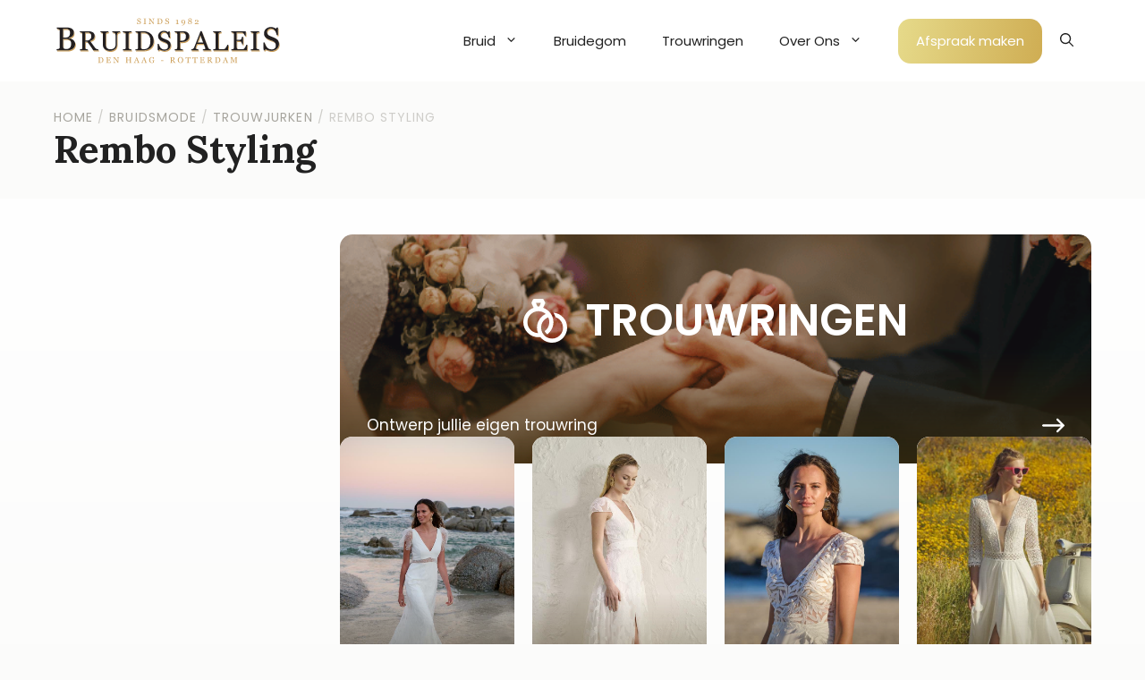

--- FILE ---
content_type: text/html; charset=UTF-8
request_url: https://www.bruidspaleis.nl/bruidsmode/trouwjurken/rembo-styling/
body_size: 31576
content:
<!DOCTYPE html>
<html lang="nl-NL" prefix="og: https://ogp.me/ns#">
<head>
	<meta charset="UTF-8">
		<style>img:is([sizes="auto" i], [sizes^="auto," i]) { contain-intrinsic-size: 3000px 1500px }</style>
	
<!-- Google Tag Manager for WordPress by gtm4wp.com -->
<script data-cfasync="false" data-pagespeed-no-defer type="pmdelayedscript" data-no-optimize="1" data-no-defer="1" data-no-minify="1">
	var gtm4wp_datalayer_name = "dataLayer";
	var dataLayer = dataLayer || [];

	const gtm4wp_scrollerscript_debugmode         = false;
	const gtm4wp_scrollerscript_callbacktime      = 100;
	const gtm4wp_scrollerscript_readerlocation    = 150;
	const gtm4wp_scrollerscript_contentelementid  = "content";
	const gtm4wp_scrollerscript_scannertime       = 60;
</script>
<!-- End Google Tag Manager for WordPress by gtm4wp.com --><meta name="viewport" content="width=device-width, initial-scale=1">
<!-- Search Engine Optimization door Rank Math PRO - https://rankmath.com/ -->
<title>Rembo Styling | Bruidspaleis</title><link rel="preload" href="https://www.bruidspaleis.nl/wp-content/cache/perfmatters/www.bruidspaleis.nl/css/tax.used.css?ver=1685444054" as="style" /><link rel="stylesheet" id="perfmatters-used-css" href="https://www.bruidspaleis.nl/wp-content/cache/perfmatters/www.bruidspaleis.nl/css/tax.used.css?ver=1685444054" media="all" />
<meta name="description" content="Rembo Styling: De Belichaming van Boho-Chic Bruidsmode Welkom in de wereld van Rembo Styling, waar bohemian bruiloften en tijdloze elegantie samenkomen in onze prachtige collectie boho trouwjurken. Als dé specialist in boho-bruidsmode, creëren we jurken die de vrije geest en natuurlijke schoonheid van elke bruid omarmen. Of je nu droomt van een intieme strandceremonie, een betoverend bosfeest of een relaxte tuinbruiloft, onze boho trouwjurken zijn ontworpen om jouw liefdesverhaal te omhullen in de meest romantische, ongedwongen stijl. Dit waanzinnige merk komt uit België en worden ontworpen en gemaakt in hun eigen atelier in Portugal. Verken Onze Boho Collectie Ontdek de magie van onze boho trouwjurken en laat je inspireren door de vrijgevochten geest van Rembo Styling. Of je nu verlangt naar vloeiende silhouetten, kantachtige romantiek of gedurfde details, onze collectie biedt een verscheidenheid aan stijlen om aan jouw unieke visie te voldoen. Met Rembo Styling beloven we jou een boho trouwjurk die perfect bij je past, waarin je het stralende middelpunt van je bruiloft zult zijn. Neem vandaag nog contact met ons op om jouw boho-bruidsdroom werkelijkheid te maken! Bijpassende accessoires zoals, haaraccessoires van bloemen, kanten polsaccessoires en vintage sluiers hebben wij natuurlijk in huis om zo het perfecte totaalplaatje te creëren. Maak online een afspraak en laat je verrassen door onze prachtige collectie trouwjurken. Bij het Bruidspaleis in Den Haag en Rotterdam vind je de meest uitgebreide collectie trouwjurken van alle nationale en internationale bekende bruidsmerken. Wij werken met passie en service staat bij ons hoog in het vaandel."/>
<meta name="robots" content="follow, index, max-snippet:-1, max-video-preview:-1, max-image-preview:large"/>
<link rel="canonical" href="https://www.bruidspaleis.nl/bruidsmode/trouwjurken/rembo-styling/" />
<meta property="og:locale" content="nl_NL" />
<meta property="og:type" content="article" />
<meta property="og:title" content="Rembo Styling | Bruidspaleis" />
<meta property="og:description" content="Rembo Styling: De Belichaming van Boho-Chic Bruidsmode Welkom in de wereld van Rembo Styling, waar bohemian bruiloften en tijdloze elegantie samenkomen in onze prachtige collectie boho trouwjurken. Als dé specialist in boho-bruidsmode, creëren we jurken die de vrije geest en natuurlijke schoonheid van elke bruid omarmen. Of je nu droomt van een intieme strandceremonie, een betoverend bosfeest of een relaxte tuinbruiloft, onze boho trouwjurken zijn ontworpen om jouw liefdesverhaal te omhullen in de meest romantische, ongedwongen stijl. Dit waanzinnige merk komt uit België en worden ontworpen en gemaakt in hun eigen atelier in Portugal. Verken Onze Boho Collectie Ontdek de magie van onze boho trouwjurken en laat je inspireren door de vrijgevochten geest van Rembo Styling. Of je nu verlangt naar vloeiende silhouetten, kantachtige romantiek of gedurfde details, onze collectie biedt een verscheidenheid aan stijlen om aan jouw unieke visie te voldoen. Met Rembo Styling beloven we jou een boho trouwjurk die perfect bij je past, waarin je het stralende middelpunt van je bruiloft zult zijn. Neem vandaag nog contact met ons op om jouw boho-bruidsdroom werkelijkheid te maken! Bijpassende accessoires zoals, haaraccessoires van bloemen, kanten polsaccessoires en vintage sluiers hebben wij natuurlijk in huis om zo het perfecte totaalplaatje te creëren. Maak online een afspraak en laat je verrassen door onze prachtige collectie trouwjurken. Bij het Bruidspaleis in Den Haag en Rotterdam vind je de meest uitgebreide collectie trouwjurken van alle nationale en internationale bekende bruidsmerken. Wij werken met passie en service staat bij ons hoog in het vaandel." />
<meta property="og:url" content="https://www.bruidspaleis.nl/bruidsmode/trouwjurken/rembo-styling/" />
<meta property="og:site_name" content="Bruidspaleis" />
<meta property="article:publisher" content="https://www.facebook.com/bruidspaleis.bruidsmode/" />
<meta property="og:image" content="https://www.bruidspaleis.nl/wp-content/uploads/2023/02/bruidspaleis-1200x630-1.png" />
<meta property="og:image:secure_url" content="https://www.bruidspaleis.nl/wp-content/uploads/2023/02/bruidspaleis-1200x630-1.png" />
<meta property="og:image:width" content="1200" />
<meta property="og:image:height" content="630" />
<meta property="og:image:type" content="image/png" />
<meta name="twitter:card" content="summary_large_image" />
<meta name="twitter:title" content="Rembo Styling | Bruidspaleis" />
<meta name="twitter:description" content="Rembo Styling: De Belichaming van Boho-Chic Bruidsmode Welkom in de wereld van Rembo Styling, waar bohemian bruiloften en tijdloze elegantie samenkomen in onze prachtige collectie boho trouwjurken. Als dé specialist in boho-bruidsmode, creëren we jurken die de vrije geest en natuurlijke schoonheid van elke bruid omarmen. Of je nu droomt van een intieme strandceremonie, een betoverend bosfeest of een relaxte tuinbruiloft, onze boho trouwjurken zijn ontworpen om jouw liefdesverhaal te omhullen in de meest romantische, ongedwongen stijl. Dit waanzinnige merk komt uit België en worden ontworpen en gemaakt in hun eigen atelier in Portugal. Verken Onze Boho Collectie Ontdek de magie van onze boho trouwjurken en laat je inspireren door de vrijgevochten geest van Rembo Styling. Of je nu verlangt naar vloeiende silhouetten, kantachtige romantiek of gedurfde details, onze collectie biedt een verscheidenheid aan stijlen om aan jouw unieke visie te voldoen. Met Rembo Styling beloven we jou een boho trouwjurk die perfect bij je past, waarin je het stralende middelpunt van je bruiloft zult zijn. Neem vandaag nog contact met ons op om jouw boho-bruidsdroom werkelijkheid te maken! Bijpassende accessoires zoals, haaraccessoires van bloemen, kanten polsaccessoires en vintage sluiers hebben wij natuurlijk in huis om zo het perfecte totaalplaatje te creëren. Maak online een afspraak en laat je verrassen door onze prachtige collectie trouwjurken. Bij het Bruidspaleis in Den Haag en Rotterdam vind je de meest uitgebreide collectie trouwjurken van alle nationale en internationale bekende bruidsmerken. Wij werken met passie en service staat bij ons hoog in het vaandel." />
<meta name="twitter:image" content="https://www.bruidspaleis.nl/wp-content/uploads/2023/02/bruidspaleis-1200x630-1.png" />
<script type="application/ld+json" class="rank-math-schema-pro">{"@context":"https://schema.org","@graph":[{"@type":"Place","@id":"https://www.bruidspaleis.nl/#place","address":{"@type":"PostalAddress","streetAddress":"Mauritsweg 23","addressCountry":"AX"}},{"@type":"ClothingStore","@id":"https://www.bruidspaleis.nl/#organization","name":"Bruidspaleis","url":"https://www.bruidspaleis.nl","sameAs":["https://www.facebook.com/bruidspaleis.bruidsmode/","https://www.instagram.com/bruidspaleis/"],"email":"info@bruidspaleis.nl","address":{"@type":"PostalAddress","streetAddress":"Mauritsweg 23","addressCountry":"AX"},"logo":{"@type":"ImageObject","@id":"https://www.bruidspaleis.nl/#logo","url":"https://www.bruidspaleis.nl/wp-content/uploads/2023/02/bruidspaleis-112.png","contentUrl":"https://www.bruidspaleis.nl/wp-content/uploads/2023/02/bruidspaleis-112.png","caption":"Bruidspaleis","inLanguage":"nl-NL","width":"112","height":"112"},"openingHours":["Monday,Tuesday,Wednesday,Thursday,Friday,Saturday,Sunday 09:00-17:00"],"location":{"@id":"https://www.bruidspaleis.nl/#place"},"image":{"@id":"https://www.bruidspaleis.nl/#logo"}},{"@type":"WebSite","@id":"https://www.bruidspaleis.nl/#website","url":"https://www.bruidspaleis.nl","name":"Bruidspaleis","alternateName":"Bruidspaleis","publisher":{"@id":"https://www.bruidspaleis.nl/#organization"},"inLanguage":"nl-NL"},{"@type":"CollectionPage","@id":"https://www.bruidspaleis.nl/bruidsmode/trouwjurken/rembo-styling/#webpage","url":"https://www.bruidspaleis.nl/bruidsmode/trouwjurken/rembo-styling/","name":"Rembo Styling | Bruidspaleis","isPartOf":{"@id":"https://www.bruidspaleis.nl/#website"},"inLanguage":"nl-NL"}]}</script>
<!-- /Rank Math WordPress SEO plugin -->



<link rel="stylesheet" id="wp-block-library-css" href="https://www.bruidspaleis.nl/wp-includes/css/dist/block-library/style.min.css" media="print" onload="this.media=&#039;all&#039;;this.onload=null;">
<style id='classic-theme-styles-inline-css'>
/*! This file is auto-generated */
.wp-block-button__link{color:#fff;background-color:#32373c;border-radius:9999px;box-shadow:none;text-decoration:none;padding:calc(.667em + 2px) calc(1.333em + 2px);font-size:1.125em}.wp-block-file__button{background:#32373c;color:#fff;text-decoration:none}
</style>
<style id='safe-svg-svg-icon-style-inline-css'>
.safe-svg-cover{text-align:center}.safe-svg-cover .safe-svg-inside{display:inline-block;max-width:100%}.safe-svg-cover svg{fill:currentColor;height:100%;max-height:100%;max-width:100%;width:100%}

</style>
<link rel='stylesheet' id='generateblocks-google-fonts-css' href='https://www.bruidspaleis.nl/wp-content/cache/perfmatters/www.bruidspaleis.nl/fonts/91b9e10590c1.google-fonts.min.css' media='all' />
<link rel="stylesheet" id="wpa-css-css" href="https://www.bruidspaleis.nl/wp-content/plugins/honeypot/includes/css/wpa.css" media="print" onload="this.media=&#039;all&#039;;this.onload=null;">
<link rel="stylesheet" id="lightbox-css" href="https://www.bruidspaleis.nl/wp-content/themes/generatepress_child/css/lightbox.min.css" media="print" onload="this.media=&#039;all&#039;;this.onload=null;">
<link rel="stylesheet" id="generate-style-css" href="https://www.bruidspaleis.nl/wp-content/themes/generatepress/assets/css/main.min.css" media="print" onload="this.media=&#039;all&#039;;this.onload=null;">
<style id='generate-style-inline-css'>
.is-right-sidebar{width:30%;}.is-left-sidebar{width:30%;}.site-content .content-area{width:100%;}@media (max-width: 768px){.main-navigation .menu-toggle,.sidebar-nav-mobile:not(#sticky-placeholder){display:block;}.main-navigation ul,.gen-sidebar-nav,.main-navigation:not(.slideout-navigation):not(.toggled) .main-nav > ul,.has-inline-mobile-toggle #site-navigation .inside-navigation > *:not(.navigation-search):not(.main-nav){display:none;}.nav-align-right .inside-navigation,.nav-align-center .inside-navigation{justify-content:space-between;}.has-inline-mobile-toggle .mobile-menu-control-wrapper{display:flex;flex-wrap:wrap;}.has-inline-mobile-toggle .inside-header{flex-direction:row;text-align:left;flex-wrap:wrap;}.has-inline-mobile-toggle .header-widget,.has-inline-mobile-toggle #site-navigation{flex-basis:100%;}.nav-float-left .has-inline-mobile-toggle #site-navigation{order:10;}}
.dynamic-author-image-rounded{border-radius:100%;}.dynamic-featured-image, .dynamic-author-image{vertical-align:middle;}.one-container.blog .dynamic-content-template:not(:last-child), .one-container.archive .dynamic-content-template:not(:last-child){padding-bottom:0px;}.dynamic-entry-excerpt > p:last-child{margin-bottom:0px;}
.page-hero{padding-top:30px;padding-right:60px;padding-bottom:30px;padding-left:60px;}.page-hero .inside-page-hero.grid-container{max-width:calc(1580px - 60px - 60px);}.inside-page-hero > *:last-child{margin-bottom:0px;}.page-hero time.updated{display:none;}@media (max-width:768px){.page-hero{padding-right:30px;padding-left:30px;}}
</style>
<link rel='stylesheet' id='generate-google-fonts-css' href='https://www.bruidspaleis.nl/wp-content/cache/perfmatters/www.bruidspaleis.nl/fonts/5791f24667c9.google-fonts.min.css' media='all' />
<link rel="stylesheet" id="generatepress-dynamic-css" href="https://www.bruidspaleis.nl/wp-content/uploads/generatepress/style.min.css" media="print" onload="this.media=&#039;all&#039;;this.onload=null;">
<link rel="stylesheet" id="generate-child-css" href="https://www.bruidspaleis.nl/wp-content/themes/generatepress_child/style.css" media="print" onload="this.media=&#039;all&#039;;this.onload=null;">
<style id='generateblocks-inline-css'>
.gb-container.gb-tabs__item:not(.gb-tabs__item-open){display:none;}.gb-container-3f1ad31d{z-index:1;position:relative;font-size:0.875em;background-color:var(--base);color:var(--contrast);}.gb-container-3f1ad31d a{color:var(--contrast);}.gb-container-3f1ad31d a:hover{color:var(--goud);}.gb-container-e8afd8f8{max-width:1580px;position:relative;overflow-x:hidden;overflow-y:hidden;padding:80px 60px;margin-right:auto;margin-left:auto;}.gb-container-e8afd8f8:before{content:"";background-image:url(https://www.bruidspaleis.nl/wp-content/uploads/2023/02/B.svg);background-repeat:no-repeat;background-position:bottom -200px left;background-size:500px;z-index:0;position:absolute;top:0;right:0;bottom:0;left:0;transition:inherit;pointer-events:none;opacity:0.05;transform:rotate(-5deg);}.gb-container-e8afd8f8.gb-has-dynamic-bg:before{background-image:var(--background-url);}.gb-container-e8afd8f8.gb-no-dynamic-bg:before{background-image:none;}.gb-container-ec32a042{height:100%;padding:30px;border-radius:14px;background-color:var(--base-3);}.gb-grid-wrapper > .gb-grid-column-ec32a042{width:33.33%;}.gb-container-c8bcb33a{height:100%;}.gb-grid-wrapper > .gb-grid-column-c8bcb33a{width:22%;}.gb-container-51ae0c6a{height:100%;}.gb-grid-wrapper > .gb-grid-column-51ae0c6a{width:22%;}.gb-container-a8eb7a3a{height:100%;}.gb-grid-wrapper > .gb-grid-column-a8eb7a3a{width:22%;}.gb-container-24dc5ed2{margin-top:40px;border-top:2px solid var(--base-2);background-color:var(--zwart);}.gb-container-24dc5ed2 > .gb-inside-container{padding-top:40px;max-width:1580px;margin-left:auto;margin-right:auto;}.gb-grid-wrapper > .gb-grid-column-24dc5ed2 > .gb-container{display:flex;flex-direction:column;height:100%;}.gb-container-93f1afb0{height:100%;}.gb-grid-wrapper > .gb-grid-column-93f1afb0{width:33.33%;}.gb-container-f0bb5c47{height:100%;}.gb-grid-wrapper > .gb-grid-column-f0bb5c47{width:33.33%;}.gb-container-24b6d453{display:flex;justify-content:space-between;}.gb-container-419feef5{display:flex;justify-content:space-between;}.gb-container-a4955d86{display:flex;justify-content:space-between;}.gb-container-5a418a61{display:flex;justify-content:space-between;}.gb-container-d906079e{display:flex;justify-content:space-between;}.gb-container-783674da{display:flex;justify-content:space-between;}.gb-container-2c1d144e{display:flex;justify-content:space-between;}.gb-container-5203f83e{height:100%;}.gb-grid-wrapper > .gb-grid-column-5203f83e{width:33.33%;}.gb-container-bfb4b4da{display:flex;justify-content:space-between;}.gb-container-4925cb5d{display:flex;justify-content:space-between;}.gb-container-e24a50db{display:flex;justify-content:space-between;}.gb-container-20df4113{display:flex;justify-content:space-between;}.gb-container-26bea424{display:flex;justify-content:space-between;}.gb-container-39b48edd{display:flex;justify-content:space-between;}.gb-container-1042af8b{display:flex;justify-content:space-between;}.gb-container-decd8302{height:100%;}.gb-grid-wrapper > .gb-grid-column-decd8302{width:100%;}.gb-container-dade641d{width:auto;height:auto;display:block;margin-top:20px;margin-right:auto;margin-left:auto;border-top:1px solid var(--base);background-color:var(--base-3);box-shadow: 0 15px 15px -15px rgba(0,0,0,0.1);}.gb-container-d575f5f0{max-width:1580px;padding:40px 60px;margin-right:auto;margin-left:auto;background-color:var(--base-3);}.gb-grid-wrapper > .gb-grid-column-6a7a8c08{width:25%;}.gb-grid-wrapper > .gb-grid-column-57defc33{width:25%;}.gb-grid-wrapper > .gb-grid-column-a203286a{width:25%;}.gb-grid-wrapper > .gb-grid-column-acd9d5c7{width:25%;}.gb-container-843b0dba{background-color:var(--base-3);background-image:linear-gradient(180deg, var(--base-3), var(--base-2) 50%);}.gb-container-aee22e8f{max-width:1580px;padding:40px 60px;margin-right:auto;margin-left:auto;}.gb-grid-wrapper > .gb-grid-column-d27ee89e{width:25%;}.gb-grid-wrapper > .gb-grid-column-a07a6be4{width:75%;}.gb-container-6f993949{width:100%;height:256px;min-height:256px;display:flex;flex-direction:column;position:relative;overflow-x:hidden;overflow-y:hidden;padding:30px;margin-bottom:-30px;border-radius:14px;background-color:var(--base-3);color:var(--base-3);}.gb-container-6f993949:before{content:"";background-image:url(https://www.bruidspaleis.nl/wp-content/uploads/2023/04/trouwring-aanschuiven.png);background-repeat:no-repeat;background-position:center center;background-size:cover;z-index:0;position:absolute;top:0;right:0;bottom:0;left:0;transition:inherit;border-radius:14px;pointer-events:none;}.gb-container-6f993949:after{content:"";background-image:linear-gradient(180deg, rgba(56, 43, 15, 0.25) 50%, rgba(56, 43, 15, 0.85) 100%);z-index:0;position:absolute;top:0;right:0;bottom:0;left:0;pointer-events:none;}.gb-container-6f993949.gb-has-dynamic-bg:before{background-image:var(--background-url);}.gb-container-6f993949.gb-no-dynamic-bg:before{background-image:none;}.gb-container-6f993949 .gb-button{transition:all 0.3s ease;}.gb-container-e3b4f693{height:100%;display:flex;flex-direction:column;align-items:flex-end;justify-content:space-between;z-index:1;position:relative;}.gb-container-da7f55aa{width:100%;display:flex;flex-direction:column;flex-wrap:wrap;align-items:center;justify-content:center;z-index:10;position:relative;text-align:center;padding-top:30px;margin-top:0px;margin-right:0px;}.gb-container-ed5b4d3b{width:100%;display:flex;justify-content:space-between;}.gb-container-4314d84c{display:flex;align-items:center;justify-content:flex-end;column-gap:20px;}.gb-container-38e45582{height:100%;min-height:350px;display:flex;flex-direction:column;position:relative;overflow-x:hidden;overflow-y:hidden;padding:30px;border-radius:14px;background-color:var(--base-3);color:var(--base-3);}.gb-container-38e45582:before{content:"";background-image:var(--background-image);background-repeat:no-repeat;background-position:top center;background-size:cover;z-index:0;position:absolute;top:0;right:0;bottom:0;left:0;transition:inherit;border-radius:14px;pointer-events:none;transition:all 0.5s ease;}.gb-container-38e45582:after{content:"";background-image:linear-gradient(180deg, rgba(33, 33, 33, 0) 50%, rgba(56, 43, 15, 0.85) 100%);z-index:0;position:absolute;top:0;right:0;bottom:0;left:0;pointer-events:none;}.gb-grid-wrapper > .gb-grid-column-38e45582{width:25%;}.gb-container-38e45582.gb-has-dynamic-bg:before{background-image:var(--background-url);}.gb-container-38e45582.gb-no-dynamic-bg:before{background-image:none;}.gb-container-38e45582:hover:before{transform:scale(1.2) perspective(1000px) translate3d(15px,-15px,0);}.gb-container-38e45582 .gb-button{transition:all 0.3s ease;}.gb-container-dc5dbe58{display:inline-flex;flex-direction:row;flex-wrap:wrap;align-items:center;justify-content:flex-end;z-index:10;position:relative;margin-top:-20px;margin-right:-20px;}.gb-container-0484ea23{height:100%;display:flex;flex-direction:row;align-items:flex-end;justify-content:space-between;z-index:1;position:relative;}.gb-container-feab944f{text-align:center;}.gb-container-c9a8a64a{background-color:var(--base-3);}.gb-container-3eddf92b{max-width:1580px;padding:60px;margin-right:auto;margin-left:auto;}.gb-grid-wrapper > .gb-grid-column-ae142f1f{width:60%;}.gb-container-8a0659f7{text-align:center;margin-bottom:40px;}.gb-grid-wrapper > .gb-grid-column-6dd05261{width:40%;}.gb-container-7c3ae4f8{padding:40px;border-radius:16px;border:1px solid var(--base);background-color:var(--base-2);}.gb-container-bf8398c3{background-color:var(--base-3);}.gb-container-2286fb55{max-width:1580px;padding:60px;margin-right:auto;margin-left:auto;}.gb-grid-wrapper > .gb-grid-column-c2ffcd65{width:60%;}.gb-container-d4318782{text-align:center;margin-bottom:40px;}.gb-grid-wrapper > .gb-grid-column-7d9d228e{width:40%;}.gb-container-a2b3ba04{padding:40px;border-radius:16px;border:1px solid var(--base);background-color:var(--base-2);}.gb-grid-wrapper-0ab17a9f{display:flex;flex-wrap:wrap;margin-left:-80px;}.gb-grid-wrapper-0ab17a9f > .gb-grid-column{box-sizing:border-box;padding-left:80px;}.gb-grid-wrapper-88ee6884{display:flex;flex-wrap:wrap;align-items:center;row-gap:40px;margin-left:-80px;}.gb-grid-wrapper-88ee6884 > .gb-grid-column{box-sizing:border-box;padding-left:80px;}.gb-grid-wrapper-71c9fac4{display:flex;flex-wrap:wrap;margin-left:-40px;}.gb-grid-wrapper-71c9fac4 > .gb-grid-column{box-sizing:border-box;padding-left:40px;}.gb-grid-wrapper-243e7230{display:flex;flex-wrap:wrap;margin-left:-120px;}.gb-grid-wrapper-243e7230 > .gb-grid-column{box-sizing:border-box;padding-left:120px;}.gb-grid-wrapper-dbfbdba8{display:flex;flex-wrap:wrap;row-gap:20px;margin-left:-20px;}.gb-grid-wrapper-dbfbdba8 > .gb-grid-column{box-sizing:border-box;padding-left:20px;}.gb-grid-wrapper-5dad30db{display:flex;flex-wrap:wrap;margin-left:-120px;}.gb-grid-wrapper-5dad30db > .gb-grid-column{box-sizing:border-box;padding-left:120px;}.gb-grid-wrapper-4ff11909{display:flex;flex-wrap:wrap;margin-left:-120px;}.gb-grid-wrapper-4ff11909 > .gb-grid-column{box-sizing:border-box;padding-left:120px;}.gb-block-image-b9e4b76c{margin-bottom:19px;text-align:center;}.gb-image-b9e4b76c{width:256px;vertical-align:middle;}.gb-accordion__item:not(.gb-accordion__item-open) > .gb-button .gb-accordion__icon-open{display:none;}.gb-accordion__item.gb-accordion__item-open > .gb-button .gb-accordion__icon{display:none;}a.gb-button-943f0800{display:inline-flex;align-items:center;justify-content:center;width:100%;padding:15px 20px;border-radius:14px;background-color:var(--goud);color:#ffffff;text-decoration:none;background-image:linear-gradient(100deg, var(--goud-licht), var(--goud));}a.gb-button-943f0800:hover, a.gb-button-943f0800:active, a.gb-button-943f0800:focus{background-color:var(--goud);color:#ffffff;}a.gb-button-943f0800 .gb-icon{font-size:1em;line-height:0;padding-right:0.5em;}a.gb-button-943f0800 .gb-icon svg{height:1em;width:1em;fill:currentColor;}.gb-button-943f0800{box-shadow: 0 10px 30px 0 rgba(56, 43, 15, 0.1);transition:all 0.3s ease;}.gb-button-wrapper a.gb-button-1b71d848{display:inline-flex;align-items:center;justify-content:center;font-size:24px;font-weight:600;text-align:center;padding:8px;margin-right:10px;border-radius:100px;border:0px solid;background-color:var(--goud);color:var(--base-3);text-decoration:none;}.gb-button-wrapper a.gb-button-1b71d848:hover, .gb-button-wrapper a.gb-button-1b71d848:active, .gb-button-wrapper a.gb-button-1b71d848:focus{background-color:var(--contrast);color:var(--base-3);}.gb-button-wrapper a.gb-button-1b71d848 .gb-icon{font-size:0.8em;line-height:0;}.gb-button-wrapper a.gb-button-1b71d848 .gb-icon svg{height:1em;width:1em;fill:currentColor;}.gb-button-wrapper a.gb-button-f54b1e88{display:inline-flex;align-items:center;justify-content:center;font-size:24px;font-weight:600;text-align:center;padding:8px;border-radius:100px;border:0px solid;background-color:var(--goud);color:var(--base-3);text-decoration:none;}.gb-button-wrapper a.gb-button-f54b1e88:hover, .gb-button-wrapper a.gb-button-f54b1e88:active, .gb-button-wrapper a.gb-button-f54b1e88:focus{background-color:var(--contrast);color:var(--base-3);}.gb-button-wrapper a.gb-button-f54b1e88 .gb-icon{font-size:0.8em;line-height:0;}.gb-button-wrapper a.gb-button-f54b1e88 .gb-icon svg{height:1em;width:1em;fill:currentColor;}a.gb-button-9a39acde{display:inline-flex;align-items:center;justify-content:center;z-index:1;position:relative;width:100%;padding:15px 20px;margin-bottom:25px;border-radius:14px;background-color:var(--goud);color:#ffffff;text-decoration:none;background-image:linear-gradient(100deg, var(--goud-licht), var(--goud));}a.gb-button-9a39acde:hover, a.gb-button-9a39acde:active, a.gb-button-9a39acde:focus{background-color:var(--goud);color:#ffffff;}a.gb-button-9a39acde .gb-icon{line-height:0;padding-right:0.5em;}a.gb-button-9a39acde .gb-icon svg{width:1em;height:1em;fill:currentColor;}.gb-button-9a39acde{box-shadow: 0 10px 30px 0 rgba(56, 43, 15, 0.1);transition:all 0.3s ease;}.gb-button-0219e137{display:inline-flex;flex-direction:row;align-items:center;text-align:right;border-radius:10px;color:#ffffff;text-decoration:none;}.gb-button-0219e137:hover, .gb-button-0219e137:active, .gb-button-0219e137:focus{color:#ffffff;}.gb-button-0219e137 .gb-icon{line-height:0;}.gb-button-0219e137 .gb-icon svg{width:1.5em;height:1.5em;fill:currentColor;}.gb-button-a511e6ef{display:inline-flex;flex-direction:row;align-items:center;text-align:right;border-radius:10px;color:#ffffff;text-decoration:none;}.gb-button-a511e6ef:hover, .gb-button-a511e6ef:active, .gb-button-a511e6ef:focus{color:#ffffff;}.gb-button-a511e6ef .gb-icon{line-height:0;}.gb-button-a511e6ef .gb-icon svg{width:1.5em;height:1.5em;fill:currentColor;}a.gb-button-dbf081ed{display:inline-flex;align-items:center;z-index:1;position:relative;padding:15px 20px;margin-bottom:25px;border-radius:14px;background-color:var(--goud);color:#ffffff;text-decoration:none;background-image:linear-gradient(100deg, var(--goud-licht), var(--goud));}a.gb-button-dbf081ed:hover, a.gb-button-dbf081ed:active, a.gb-button-dbf081ed:focus{background-color:var(--goud);color:#ffffff;}a.gb-button-dbf081ed .gb-icon{line-height:0;padding-right:0.5em;}a.gb-button-dbf081ed .gb-icon svg{width:1em;height:1em;fill:currentColor;}.gb-button-dbf081ed{box-shadow: 0 10px 30px 0 rgba(56, 43, 15, 0.1);transition:all 0.3s ease;}a.gb-button-a0667da3{display:inline-flex;align-items:center;z-index:1;position:relative;padding:15px 20px;margin-bottom:25px;border-radius:14px;background-color:var(--goud);color:#ffffff;text-decoration:none;background-image:linear-gradient(100deg, var(--goud-licht), var(--goud));}a.gb-button-a0667da3:hover, a.gb-button-a0667da3:active, a.gb-button-a0667da3:focus{background-color:var(--goud);color:#ffffff;}a.gb-button-a0667da3 .gb-icon{line-height:0;padding-right:0.5em;}a.gb-button-a0667da3 .gb-icon svg{width:1em;height:1em;fill:currentColor;}.gb-button-a0667da3{box-shadow: 0 10px 30px 0 rgba(56, 43, 15, 0.1);transition:all 0.3s ease;}p.gb-headline-0a3b4448{font-size:17px;font-weight:700;margin-bottom:1em;}p.gb-headline-42c24686{display:flex;align-items:center;font-size:1em;margin-bottom:0.475em;}p.gb-headline-42c24686 a:hover{color:var(--goud);}p.gb-headline-42c24686 .gb-icon{line-height:0;padding-right:0.5em;}p.gb-headline-42c24686 .gb-icon svg{width:1em;height:1em;fill:currentColor;}p.gb-headline-96555d26{display:flex;align-items:center;font-size:1em;margin-bottom:0.475em;}p.gb-headline-96555d26 a:hover{color:var(--goud);}p.gb-headline-96555d26 .gb-icon{line-height:0;padding-right:0.5em;}p.gb-headline-96555d26 .gb-icon svg{width:1em;height:1em;fill:currentColor;}p.gb-headline-f424e721{display:flex;align-items:center;font-size:1em;margin-bottom:0.475em;}p.gb-headline-f424e721 a:hover{color:var(--goud);}p.gb-headline-f424e721 .gb-icon{line-height:0;padding-right:0.5em;}p.gb-headline-f424e721 .gb-icon svg{width:1em;height:1em;fill:currentColor;}p.gb-headline-3e0fda77{display:flex;align-items:center;font-size:1em;margin-bottom:0.475em;}p.gb-headline-3e0fda77 a:hover{color:var(--goud);}p.gb-headline-3e0fda77 .gb-icon{line-height:0;padding-right:0.5em;}p.gb-headline-3e0fda77 .gb-icon svg{width:1em;height:1em;fill:currentColor;}p.gb-headline-2455ee34{display:flex;align-items:center;font-size:1em;margin-bottom:0.475em;}p.gb-headline-2455ee34 a:hover{color:var(--goud);}p.gb-headline-2455ee34 .gb-icon{line-height:0;padding-right:0.5em;}p.gb-headline-2455ee34 .gb-icon svg{width:1em;height:1em;fill:currentColor;}p.gb-headline-736b187e{display:flex;align-items:center;font-size:1em;margin-bottom:0.475em;}p.gb-headline-736b187e a:hover{color:var(--goud);}p.gb-headline-736b187e .gb-icon{line-height:0;padding-right:0.5em;}p.gb-headline-736b187e .gb-icon svg{width:1em;height:1em;fill:currentColor;}p.gb-headline-37d81057{font-size:17px;font-weight:700;margin-bottom:1em;}p.gb-headline-75b5445e{display:flex;align-items:center;font-size:1em;margin-bottom:0.475em;}p.gb-headline-75b5445e a:hover{color:var(--goud);}p.gb-headline-75b5445e .gb-icon{line-height:0;padding-right:0.5em;}p.gb-headline-75b5445e .gb-icon svg{width:1em;height:1em;fill:currentColor;}p.gb-headline-e9e4a6dc{display:flex;align-items:center;font-size:1em;margin-bottom:0.475em;}p.gb-headline-e9e4a6dc a:hover{color:var(--goud);}p.gb-headline-e9e4a6dc .gb-icon{line-height:0;padding-right:0.5em;}p.gb-headline-e9e4a6dc .gb-icon svg{width:1em;height:1em;fill:currentColor;}p.gb-headline-810039bb{display:flex;align-items:center;font-size:1em;margin-bottom:0.475em;}p.gb-headline-810039bb a:hover{color:var(--goud);}p.gb-headline-810039bb .gb-icon{line-height:0;padding-right:0.5em;}p.gb-headline-810039bb .gb-icon svg{width:1em;height:1em;fill:currentColor;}p.gb-headline-1d107927{display:flex;align-items:center;font-size:1em;margin-bottom:0.475em;}p.gb-headline-1d107927 a:hover{color:var(--goud);}p.gb-headline-1d107927 .gb-icon{line-height:0;padding-right:0.5em;}p.gb-headline-1d107927 .gb-icon svg{width:1em;height:1em;fill:currentColor;}p.gb-headline-8aa11b89{display:flex;align-items:center;font-size:1em;margin-bottom:0.475em;}p.gb-headline-8aa11b89 a:hover{color:var(--goud);}p.gb-headline-8aa11b89 .gb-icon{line-height:0;padding-right:0.5em;}p.gb-headline-8aa11b89 .gb-icon svg{width:1em;height:1em;fill:currentColor;}p.gb-headline-2ef2a89c{display:flex;align-items:center;font-size:1em;margin-bottom:0.475em;}p.gb-headline-2ef2a89c a:hover{color:var(--goud);}p.gb-headline-2ef2a89c .gb-icon{line-height:0;padding-right:0.5em;}p.gb-headline-2ef2a89c .gb-icon svg{width:1em;height:1em;fill:currentColor;}p.gb-headline-a2749657{display:flex;align-items:center;font-size:1em;margin-bottom:0.475em;}p.gb-headline-a2749657 a:hover{color:var(--goud);}p.gb-headline-a2749657 .gb-icon{line-height:0;padding-right:0.5em;}p.gb-headline-a2749657 .gb-icon svg{width:1em;height:1em;fill:currentColor;}p.gb-headline-f22a54d4{display:flex;align-items:center;font-size:1em;margin-bottom:0.475em;}p.gb-headline-f22a54d4 a:hover{color:var(--goud);}p.gb-headline-f22a54d4 .gb-icon{line-height:0;padding-right:0.5em;}p.gb-headline-f22a54d4 .gb-icon svg{width:1em;height:1em;fill:currentColor;}p.gb-headline-bbfa3b8d{font-size:17px;font-weight:700;margin-bottom:1em;}p.gb-headline-611c86f0{display:flex;align-items:center;font-size:1em;margin-bottom:0.475em;}p.gb-headline-611c86f0 a:hover{color:var(--goud);}p.gb-headline-611c86f0 .gb-icon{line-height:0;padding-right:0.5em;}p.gb-headline-611c86f0 .gb-icon svg{width:1em;height:1em;fill:currentColor;}p.gb-headline-1e924985{display:flex;align-items:center;font-size:1em;margin-bottom:0.475em;}p.gb-headline-1e924985 a:hover{color:var(--goud);}p.gb-headline-1e924985 .gb-icon{line-height:0;padding-right:0.5em;}p.gb-headline-1e924985 .gb-icon svg{width:1em;height:1em;fill:currentColor;}p.gb-headline-f1e30790{display:flex;align-items:center;font-size:1em;margin-bottom:0.475em;}p.gb-headline-f1e30790 a:hover{color:var(--goud);}p.gb-headline-f1e30790 .gb-icon{line-height:0;padding-right:0.5em;}p.gb-headline-f1e30790 .gb-icon svg{width:1em;height:1em;fill:currentColor;}p.gb-headline-b8cbd395{display:flex;align-items:center;font-size:1em;margin-bottom:0.475em;}p.gb-headline-b8cbd395 a:hover{color:var(--goud);}p.gb-headline-b8cbd395 .gb-icon{line-height:0;padding-right:0.5em;}p.gb-headline-b8cbd395 .gb-icon svg{width:1em;height:1em;fill:currentColor;}p.gb-headline-bad32073{display:flex;align-items:center;font-size:1em;margin-bottom:0.475em;}p.gb-headline-bad32073 a:hover{color:var(--goud);}p.gb-headline-bad32073 .gb-icon{line-height:0;padding-right:0.5em;}p.gb-headline-bad32073 .gb-icon svg{width:1em;height:1em;fill:currentColor;}p.gb-headline-ebc72511{font-size:1em;margin-bottom:15px;}p.gb-headline-11c11766{font-size:1em;margin-bottom:15px;}p.gb-headline-aac97d68{display:flex;align-items:center;font-size:1em;margin-bottom:0.875em;}p.gb-headline-aac97d68 .gb-icon{line-height:0;padding-right:0.5em;}p.gb-headline-aac97d68 .gb-icon svg{width:1em;height:1em;fill:currentColor;}p.gb-headline-fff7212a{display:flex;align-items:center;font-size:1em;margin-bottom:30px;}p.gb-headline-fff7212a .gb-icon{line-height:0;padding-right:0.5em;}p.gb-headline-fff7212a .gb-icon svg{width:1em;height:1em;fill:currentColor;}p.gb-headline-42a729ba{font-size:1em;}p.gb-headline-130dfd69{margin-bottom:0.475em;}p.gb-headline-307d28b5{margin-bottom:0.475em;}p.gb-headline-0512aae7{margin-bottom:0.475em;}p.gb-headline-7cd5d666{margin-bottom:0.475em;}p.gb-headline-dc2c8b44{margin-bottom:0.475em;}p.gb-headline-f8b2780e{margin-bottom:0.475em;}p.gb-headline-6a585024{margin-bottom:0.475em;}p.gb-headline-94e295d7{margin-bottom:0.475em;}p.gb-headline-7017f8d9{margin-bottom:0.475em;}p.gb-headline-bcc70258{margin-bottom:0.475em;}p.gb-headline-7b6a6b96{margin-bottom:0.475em;}p.gb-headline-d312d177{margin-bottom:0.475em;}p.gb-headline-db638115{margin-bottom:0.475em;}p.gb-headline-939e25f3{margin-bottom:0.475em;}p.gb-headline-7049fec9{font-size:1em;margin-bottom:15px;}p.gb-headline-ed5f0de0{font-size:1em;margin-bottom:15px;}p.gb-headline-74615873{display:flex;align-items:center;font-size:1em;margin-bottom:0.875em;}p.gb-headline-74615873 .gb-icon{line-height:0;padding-right:0.5em;}p.gb-headline-74615873 .gb-icon svg{width:1em;height:1em;fill:currentColor;}p.gb-headline-97b89256{display:flex;align-items:center;font-size:1em;margin-bottom:30px;}p.gb-headline-97b89256 .gb-icon{line-height:0;padding-right:0.5em;}p.gb-headline-97b89256 .gb-icon svg{width:1em;height:1em;fill:currentColor;}p.gb-headline-4ad905d9{font-size:1em;}p.gb-headline-3c1f0971{margin-bottom:0.475em;}p.gb-headline-d9e19745{margin-bottom:0.475em;}p.gb-headline-d0c95fd5{margin-bottom:0.475em;}p.gb-headline-9c29b0e1{margin-bottom:0.475em;}p.gb-headline-1a634096{margin-bottom:0.475em;}p.gb-headline-c3e189e3{margin-bottom:0.475em;}p.gb-headline-9761beda{margin-bottom:0.475em;}p.gb-headline-c4f34550{margin-bottom:0.475em;}p.gb-headline-8f5b45ac{margin-bottom:0.475em;}p.gb-headline-323959a1{margin-bottom:0.475em;}p.gb-headline-64a89e50{margin-bottom:0.475em;}p.gb-headline-587ae044{margin-bottom:0.475em;}p.gb-headline-6c8cd6ac{margin-bottom:0.475em;}p.gb-headline-63e862ef{margin-bottom:0.475em;}p.gb-headline-dc0b2964{display:flex;align-items:center;font-weight:bold;}p.gb-headline-bb493b40{margin-bottom:0.475em;}p.gb-headline-bb493b40 a:hover{color:var(--goud);}p.gb-headline-b4cd3689{margin-bottom:0.475em;}p.gb-headline-b4cd3689 a:hover{color:var(--goud);}p.gb-headline-96bfad25{margin-bottom:0.475em;}p.gb-headline-96bfad25 a:hover{color:var(--goud);}p.gb-headline-13c07b8a{margin-bottom:0.475em;}p.gb-headline-13c07b8a a:hover{color:var(--goud);}p.gb-headline-89936a93{margin-bottom:0.475em;}p.gb-headline-89936a93 a:hover{color:var(--goud);}p.gb-headline-14e6c62b{margin-bottom:0.475em;}p.gb-headline-14e6c62b a:hover{color:var(--goud);}p.gb-headline-308c8868{margin-bottom:0.475em;}p.gb-headline-308c8868 a:hover{color:var(--goud);}p.gb-headline-2b160d27{margin-bottom:0.475em;}p.gb-headline-2b160d27 a:hover{color:var(--goud);}p.gb-headline-5b4f1a56{margin-bottom:0.475em;}p.gb-headline-5b4f1a56 a:hover{color:var(--goud);}p.gb-headline-1726c454{font-weight:bold;}.gb-headline-1726c454{opacity:0;}p.gb-headline-0cb8d8e9{margin-bottom:0.475em;}p.gb-headline-0cb8d8e9 a:hover{color:var(--goud);}p.gb-headline-4d7b7a68{margin-bottom:0.475em;}p.gb-headline-4d7b7a68 a:hover{color:var(--goud);}p.gb-headline-fc5cab8c{margin-bottom:0.475em;}p.gb-headline-fc5cab8c a:hover{color:var(--goud);}p.gb-headline-133a398f{margin-bottom:0.475em;}p.gb-headline-133a398f a:hover{color:var(--goud);}p.gb-headline-bdc23cf5{margin-bottom:0.475em;}p.gb-headline-bdc23cf5 a:hover{color:var(--goud);}p.gb-headline-81b6f34f{margin-bottom:0.475em;}p.gb-headline-81b6f34f a:hover{color:var(--goud);}p.gb-headline-afe09624{margin-bottom:0.475em;}p.gb-headline-afe09624 a:hover{color:var(--goud);}p.gb-headline-1d658898{margin-bottom:0.475em;}p.gb-headline-1d658898 a:hover{color:var(--goud);}p.gb-headline-0a5439eb{margin-bottom:0.475em;}p.gb-headline-0a5439eb a:hover{color:var(--goud);}p.gb-headline-fc3284ee{display:flex;align-items:center;font-weight:bold;}p.gb-headline-65fb4ff9{margin-bottom:0.475em;}p.gb-headline-65fb4ff9 a:hover{color:var(--goud);}p.gb-headline-c246bf4e{margin-bottom:0.475em;}p.gb-headline-c246bf4e a:hover{color:var(--goud);}p.gb-headline-1bf0618a{margin-bottom:0.475em;}p.gb-headline-1bf0618a a:hover{color:var(--goud);}p.gb-headline-09c58831{margin-bottom:0.475em;}p.gb-headline-09c58831 a:hover{color:var(--goud);}p.gb-headline-5a6b8227{margin-bottom:0.475em;}p.gb-headline-5a6b8227 a:hover{color:var(--goud);}p.gb-headline-4378712e{margin-bottom:0.475em;}p.gb-headline-4378712e a:hover{color:var(--goud);}p.gb-headline-7d8358ab{margin-bottom:0.475em;}p.gb-headline-7d8358ab a:hover{color:var(--goud);}p.gb-headline-d54b9d3a{margin-bottom:0.475em;}p.gb-headline-d54b9d3a a:hover{color:var(--goud);}p.gb-headline-5ac632a2{margin-bottom:0.475em;}p.gb-headline-5ac632a2 a:hover{color:var(--goud);}p.gb-headline-bfc9b824{margin-bottom:0.475em;}p.gb-headline-bfc9b824 a:hover{color:var(--goud);}p.gb-headline-4d035921{display:flex;align-items:center;font-weight:bold;}p.gb-headline-280e20c8{margin-bottom:0.475em;}p.gb-headline-280e20c8 a:hover{color:var(--goud);}p.gb-headline-9225b26d{margin-bottom:0.475em;}p.gb-headline-9225b26d a:hover{color:var(--goud);}p.gb-headline-e12a6b40{margin-bottom:0.475em;}p.gb-headline-e12a6b40 a:hover{color:var(--goud);}p.gb-headline-7494f79f{margin-bottom:0.475em;}p.gb-headline-7494f79f a:hover{color:var(--goud);}p.gb-headline-5f51babf{margin-bottom:0.475em;}p.gb-headline-5f51babf a:hover{color:var(--goud);}div.gb-headline-ea9686ea{display:flex;align-items:center;justify-content:center;column-gap:0.5em;font-size:3.052rem;font-weight:bold;border-radius:100px;}div.gb-headline-ea9686ea .gb-icon{line-height:0;padding-right:0.4em;}div.gb-headline-ea9686ea .gb-icon svg{width:1em;height:1em;fill:currentColor;}p.gb-headline-6b73760f{display:flex;margin-bottom:0px;}div.gb-headline-0fc4fe38{display:flex;align-items:center;font-size:0.875em;font-weight:bold;padding:8px 12px 8px 8px;border-radius:100px;background-color:var(--goud);}div.gb-headline-0fc4fe38 .gb-icon{line-height:0;padding-right:0.4em;}div.gb-headline-0fc4fe38 .gb-icon svg{width:1em;height:1em;fill:currentColor;}h2.gb-headline-d19ec263{display:flex;font-size:32px;margin-right:20px;margin-bottom:0px;}p.gb-headline-8fd90f7c{display:flex;margin-bottom:0px;}h2.gb-headline-2ab6027e{font-family:Allura, handwriting;font-weight:normal;text-align:left;margin-bottom:20px;margin-left:-20px;color:var(--roze);}.gb-headline-2ab6027e{transform:rotate(-5deg);}p.gb-headline-94c860b6{display:flex;align-items:center;margin-bottom:0.875em;}p.gb-headline-94c860b6 .gb-icon{line-height:0;color:#1bc100;padding-right:0.5em;}p.gb-headline-94c860b6 .gb-icon svg{width:1em;height:1em;fill:currentColor;}p.gb-headline-0e3bc3b6{display:flex;align-items:center;margin-bottom:0.875em;}p.gb-headline-0e3bc3b6 .gb-icon{line-height:0;color:#1bc100;padding-right:0.5em;}p.gb-headline-0e3bc3b6 .gb-icon svg{width:1em;height:1em;fill:currentColor;}p.gb-headline-b4c8b280{display:flex;align-items:center;margin-bottom:0.875em;}p.gb-headline-b4c8b280 .gb-icon{line-height:0;color:#1bc100;padding-right:0.5em;}p.gb-headline-b4c8b280 .gb-icon svg{width:1em;height:1em;fill:currentColor;}p.gb-headline-9968f031{display:flex;align-items:center;margin-bottom:0.875em;}p.gb-headline-9968f031 .gb-icon{line-height:0;color:#1bc100;padding-right:0.5em;}p.gb-headline-9968f031 .gb-icon svg{width:1em;height:1em;fill:currentColor;}p.gb-headline-c9d9fe2c{display:flex;align-items:center;margin-bottom:0.875em;}p.gb-headline-c9d9fe2c .gb-icon{line-height:0;color:#1bc100;padding-right:0.5em;}p.gb-headline-c9d9fe2c .gb-icon svg{width:1em;height:1em;fill:currentColor;}h2.gb-headline-61909240{font-family:Allura, handwriting;font-weight:normal;text-align:left;margin-bottom:20px;margin-left:-20px;color:var(--roze);}.gb-headline-61909240{transform:rotate(-5deg);}p.gb-headline-44d397fd{display:flex;align-items:center;margin-bottom:0.875em;}p.gb-headline-44d397fd .gb-icon{line-height:0;color:#1bc100;padding-right:0.5em;}p.gb-headline-44d397fd .gb-icon svg{width:1em;height:1em;fill:currentColor;}p.gb-headline-68d4136f{display:flex;align-items:center;margin-bottom:0.875em;}p.gb-headline-68d4136f .gb-icon{line-height:0;color:#1bc100;padding-right:0.5em;}p.gb-headline-68d4136f .gb-icon svg{width:1em;height:1em;fill:currentColor;}p.gb-headline-89640ab7{display:flex;align-items:center;margin-bottom:0.875em;}p.gb-headline-89640ab7 .gb-icon{line-height:0;color:#1bc100;padding-right:0.5em;}p.gb-headline-89640ab7 .gb-icon svg{width:1em;height:1em;fill:currentColor;}p.gb-headline-46f994fc{display:flex;align-items:center;margin-bottom:0.875em;}p.gb-headline-46f994fc .gb-icon{line-height:0;color:#1bc100;padding-right:0.5em;}p.gb-headline-46f994fc .gb-icon svg{width:1em;height:1em;fill:currentColor;}p.gb-headline-1008dc54{display:flex;align-items:center;margin-bottom:0.875em;}p.gb-headline-1008dc54 .gb-icon{line-height:0;color:#1bc100;padding-right:0.5em;}p.gb-headline-1008dc54 .gb-icon svg{width:1em;height:1em;fill:currentColor;}.gb-button-wrapper{display:flex;flex-wrap:wrap;align-items:flex-start;justify-content:flex-start;clear:both;}.gb-button-wrapper-bbf800e9{justify-content:flex-end;}@media (min-width: 1025px) {.gb-container-9facd8f4{display:none !important;}.gb-container-6f993949:hover .gb-button{transform:translate3d(8px,0,0);}.gb-container-38e45582:hover .gb-button{transform:translate3d(8px,0,0);}.gb-button-943f0800:hover{transform:scale(1.1) perspective(1000px);}.gb-button-9a39acde:hover{transform:scale(1.1) perspective(1000px);}.gb-button-dbf081ed:hover{transform:scale(1.1) perspective(1000px);}.gb-button-a0667da3:hover{transform:scale(1.1) perspective(1000px);}}@media (max-width: 1024px) {.gb-container-e8afd8f8{padding:50px 30px;}.gb-grid-wrapper > .gb-grid-column-ec32a042{width:50%;}.gb-grid-wrapper > .gb-grid-column-c8bcb33a{width:50%;}.gb-grid-wrapper > .gb-grid-column-51ae0c6a{width:50%;}.gb-grid-wrapper > .gb-grid-column-a8eb7a3a{width:50%;}.gb-grid-wrapper > .gb-grid-column-f0bb5c47{width:50%;}.gb-grid-wrapper > .gb-grid-column-5203f83e{width:50%;}.gb-container-aee22e8f{padding-right:30px;padding-left:30px;}.gb-container-6f993949{width:100%;}.gb-grid-wrapper > .gb-grid-column-6f993949{width:100%;}.gb-container-da7f55aa{padding-top:0px;}.gb-grid-wrapper > .gb-grid-column-38e45582{width:50%;}.gb-grid-wrapper-0ab17a9f{row-gap:30px;}.gb-button-wrapper a.gb-button-1b71d848{margin-bottom:10px;}.gb-button-wrapper a.gb-button-f54b1e88{margin-bottom:10px;}div.gb-headline-ea9686ea{font-size:1.953rem;}}@media (max-width: 1024px) and (min-width: 768px) {.gb-container-93f1afb0, .gb-grid-column-93f1afb0{display:none !important;}.gb-container-9facd8f4{display:none !important;}}@media (max-width: 767px) {.gb-container-e8afd8f8{padding-right:30px;padding-left:30px;}.gb-grid-wrapper > .gb-grid-column-ec32a042{width:100%;}.gb-grid-wrapper > .gb-grid-column-c8bcb33a{width:100%;}.gb-grid-wrapper > .gb-grid-column-51ae0c6a{width:100%;}.gb-grid-wrapper > .gb-grid-column-a8eb7a3a{width:100%;}.gb-grid-wrapper > .gb-grid-column-93f1afb0{width:100%;}.gb-container-93f1afb0, .gb-grid-column-93f1afb0{display:none !important;}.gb-grid-wrapper > .gb-grid-column-f0bb5c47{width:100%;}.gb-grid-wrapper > .gb-grid-column-5203f83e{width:100%;}.gb-grid-wrapper > .gb-grid-column-decd8302{width:100%;}.gb-grid-wrapper > .gb-grid-column-6a7a8c08{width:100%;}.gb-grid-wrapper > .gb-grid-column-57defc33{width:100%;}.gb-grid-wrapper > .gb-grid-column-a203286a{width:100%;}.gb-grid-wrapper > .gb-grid-column-acd9d5c7{width:100%;}.gb-container-aee22e8f{padding-bottom:20px;}.gb-grid-wrapper > .gb-grid-column-d27ee89e{width:100%;}.gb-container-c689efa1{display:none !important;}.gb-grid-wrapper > .gb-grid-column-a07a6be4{width:100%;}.gb-container-6f993949{width:100%;}.gb-grid-wrapper > .gb-grid-column-6f993949{width:100%;}.gb-container-da7f55aa{margin-top:-10px;margin-right:-10px;}.gb-container-38e45582{min-height:286px;padding:20px;}.gb-grid-wrapper > .gb-grid-column-38e45582{width:50%;}.gb-container-dc5dbe58{margin-top:-10px;margin-right:-10px;}.gb-container-3eddf92b{padding:30px 30px 50px;}.gb-grid-wrapper > .gb-grid-column-ae142f1f{width:100%;}.gb-grid-wrapper > .gb-grid-column-6dd05261{width:100%;}.gb-container-7c3ae4f8{padding:30px;}.gb-container-2286fb55{padding:30px 30px 50px;}.gb-grid-wrapper > .gb-grid-column-c2ffcd65{width:100%;}.gb-grid-wrapper > .gb-grid-column-7d9d228e{width:100%;}.gb-container-a2b3ba04{padding:30px;}.gb-button-a511e6ef{display:none !important;}div.gb-headline-ea9686ea{display:flex;flex-direction:column;row-gap:0.25em;}h2.gb-headline-2ab6027e{margin-bottom:10px;margin-left:0px;}h2.gb-headline-61909240{margin-bottom:10px;margin-left:0px;}}:root{--gb-container-width:1580px;}.gb-container .wp-block-image img{vertical-align:middle;}.gb-grid-wrapper .wp-block-image{margin-bottom:0;}.gb-highlight{background:none;}.gb-shape{line-height:0;}.gb-container-link{position:absolute;top:0;right:0;bottom:0;left:0;z-index:99;}
</style>
<style id='kadence-blocks-global-variables-inline-css'>
:root {--global-kb-font-size-sm:clamp(0.8rem, 0.73rem + 0.217vw, 0.9rem);--global-kb-font-size-md:clamp(1.1rem, 0.995rem + 0.326vw, 1.25rem);--global-kb-font-size-lg:clamp(1.75rem, 1.576rem + 0.543vw, 2rem);--global-kb-font-size-xl:clamp(2.25rem, 1.728rem + 1.63vw, 3rem);--global-kb-font-size-xxl:clamp(2.5rem, 1.456rem + 3.26vw, 4rem);--global-kb-font-size-xxxl:clamp(2.75rem, 0.489rem + 7.065vw, 6rem);}:root {--global-palette1: #3182CE;--global-palette2: #2B6CB0;--global-palette3: #1A202C;--global-palette4: #2D3748;--global-palette5: #4A5568;--global-palette6: #718096;--global-palette7: #EDF2F7;--global-palette8: #F7FAFC;--global-palette9: #ffffff;}
</style>
<link rel='stylesheet' id='generate-offside-css' href='https://www.bruidspaleis.nl/wp-content/plugins/gp-premium/menu-plus/functions/css/offside.min.css' media='all' />
<style id='generate-offside-inline-css'>
:root{--gp-slideout-width:265px;}.slideout-navigation.main-navigation{background-color:#000000;}.slideout-navigation.main-navigation .main-nav ul li a{color:#ffffff;}.slideout-navigation.main-navigation ul ul{background-color:#181818;}.slideout-navigation.main-navigation .main-nav ul ul li a{color:#ffffff;}.slideout-navigation.main-navigation .main-nav ul li:not([class*="current-menu-"]):hover > a, .slideout-navigation.main-navigation .main-nav ul li:not([class*="current-menu-"]):focus > a, .slideout-navigation.main-navigation .main-nav ul li.sfHover:not([class*="current-menu-"]) > a{background-color:rgba(0,0,0,0);}.slideout-navigation.main-navigation .main-nav ul ul li:not([class*="current-menu-"]):hover > a, .slideout-navigation.main-navigation .main-nav ul ul li:not([class*="current-menu-"]):focus > a, .slideout-navigation.main-navigation .main-nav ul ul li.sfHover:not([class*="current-menu-"]) > a{background-color:rgba(0,0,0,0);}.slideout-navigation.main-navigation .main-nav ul li[class*="current-menu-"] > a{background-color:rgba(0,0,0,0);}.slideout-navigation.main-navigation .main-nav ul ul li[class*="current-menu-"] > a{background-color:rgba(0,0,0,0);}.slideout-navigation, .slideout-navigation a{color:#ffffff;}.slideout-navigation button.slideout-exit{color:#ffffff;padding-left:20px;padding-right:20px;}.slide-opened nav.toggled .menu-toggle:before{display:none;}@media (max-width: 768px){.menu-bar-item.slideout-toggle{display:none;}}
</style>
<link rel="stylesheet" id="generate-navigation-branding-css" href="https://www.bruidspaleis.nl/wp-content/plugins/gp-premium/menu-plus/functions/css/navigation-branding-flex.min.css" media="print" onload="this.media=&#039;all&#039;;this.onload=null;">
<style id='generate-navigation-branding-inline-css'>
@media (max-width: 768px){.site-header, #site-navigation, #sticky-navigation{display:none !important;opacity:0.0;}#mobile-header{display:block !important;width:100% !important;}#mobile-header .main-nav > ul{display:none;}#mobile-header.toggled .main-nav > ul, #mobile-header .menu-toggle, #mobile-header .mobile-bar-items{display:block;}#mobile-header .main-nav{-ms-flex:0 0 100%;flex:0 0 100%;-webkit-box-ordinal-group:5;-ms-flex-order:4;order:4;}}.main-navigation.has-branding .inside-navigation.grid-container, .main-navigation.has-branding.grid-container .inside-navigation:not(.grid-container){padding:0px 50px 0px 50px;}.main-navigation.has-branding:not(.grid-container) .inside-navigation:not(.grid-container) .navigation-branding{margin-left:10px;}.main-navigation .sticky-navigation-logo, .main-navigation.navigation-stick .site-logo:not(.mobile-header-logo){display:none;}.main-navigation.navigation-stick .sticky-navigation-logo{display:block;}.navigation-branding img, .site-logo.mobile-header-logo img{height:50px;width:auto;}.navigation-branding .main-title{line-height:50px;}@media (max-width: 768px){.main-navigation.has-branding.nav-align-center .menu-bar-items, .main-navigation.has-sticky-branding.navigation-stick.nav-align-center .menu-bar-items{margin-left:auto;}.navigation-branding{margin-right:auto;margin-left:10px;}.navigation-branding .main-title, .mobile-header-navigation .site-logo{margin-left:10px;}.main-navigation.has-branding .inside-navigation.grid-container{padding:0px;}.navigation-branding img, .site-logo.mobile-header-logo{height:50px;}.navigation-branding .main-title{line-height:50px;}}
</style>
<style id='block-visibility-screen-size-styles-inline-css'>
/* Large screens (desktops, 992px and up) */
@media ( min-width: 992px ) {
	.block-visibility-hide-large-screen {
		display: none !important;
	}
}

/* Medium screens (tablets, between 768px and 992px) */
@media ( min-width: 768px ) and ( max-width: 991.98px ) {
	.block-visibility-hide-medium-screen {
		display: none !important;
	}
}

/* Small screens (mobile devices, less than 768px) */
@media ( max-width: 767.98px ) {
	.block-visibility-hide-small-screen {
		display: none !important;
	}
}
</style>
<script src="https://www.bruidspaleis.nl/wp-includes/js/jquery/jquery.min.js" id="jquery-core-js" type="pmdelayedscript" data-cfasync="false" data-no-optimize="1" data-no-defer="1" data-no-minify="1"></script>
<script src="https://www.bruidspaleis.nl/wp-content/plugins/duracelltomi-google-tag-manager/dist/js/analytics-talk-content-tracking.js" id="gtm4wp-scroll-tracking-js" type="pmdelayedscript" data-cfasync="false" data-no-optimize="1" data-no-defer="1" data-no-minify="1"></script>

<!-- Google Tag Manager for WordPress by gtm4wp.com -->
<!-- GTM Container placement set to automatic -->
<script data-cfasync="false" data-pagespeed-no-defer type="pmdelayedscript" data-no-optimize="1" data-no-defer="1" data-no-minify="1">
	var dataLayer_content = {"pagePostType":"producten","pagePostType2":"tax-producten","pageCategory":[],"browserName":"Bing","browserVersion":2,"browserEngineName":"","browserEngineVersion":"","osName":"","osVersion":"","deviceType":"bot","deviceManufacturer":"","deviceModel":""};
	dataLayer.push( dataLayer_content );
</script>
<script data-cfasync="false" data-pagespeed-no-defer type="pmdelayedscript" data-no-optimize="1" data-no-defer="1" data-no-minify="1">
(function(w,d,s,l,i){w[l]=w[l]||[];w[l].push({'gtm.start':
new Date().getTime(),event:'gtm.js'});var f=d.getElementsByTagName(s)[0],
j=d.createElement(s),dl=l!='dataLayer'?'&l='+l:'';j.async=true;j.src=
'//www.googletagmanager.com/gtm.js?id='+i+dl;f.parentNode.insertBefore(j,f);
})(window,document,'script','dataLayer','GTM-56QVWLL');
</script>
<!-- End Google Tag Manager for WordPress by gtm4wp.com --><link rel="icon" href="/favicon.svg" type="image/svg+xml" ><link rel="apple-touch-icon" sizes="180x180" href="/apple-touch-icon.png" ><link rel="manifest" href="/site.webmanifest"><link rel="icon" type="image/png" sizes="32x32" href="/favicon-32x32.png" ><link rel="icon" type="image/png" sizes="16x16" href="/favicon-16x16.png" ><meta name="msapplication-TileColor" content="#212121" ><meta name="theme-color" content="#212121" ><script src="https://www.bruidspaleis.nl/wp-content/plugins/perfmatters/vendor/fastclick/pmfastclick.min.js" defer></script><script>"addEventListener"in document&&document.addEventListener("DOMContentLoaded",function(){FastClick.attach(document.body)},!1);</script><noscript><style>.perfmatters-lazy[data-src]{display:none !important;}</style></noscript><style>.perfmatters-lazy.pmloaded,.perfmatters-lazy.pmloaded>img,.perfmatters-lazy>img.pmloaded,.perfmatters-lazy[data-ll-status=entered]{animation:500ms pmFadeIn}@keyframes pmFadeIn{0%{opacity:0}100%{opacity:1}}body .perfmatters-lazy-css-bg:not([data-ll-status=entered]),body .perfmatters-lazy-css-bg:not([data-ll-status=entered]) *,body .perfmatters-lazy-css-bg:not([data-ll-status=entered])::before,body .perfmatters-lazy-css-bg:not([data-ll-status=entered])::after,body .perfmatters-lazy-css-bg:not([data-ll-status=entered]) *::before,body .perfmatters-lazy-css-bg:not([data-ll-status=entered]) *::after{background-image:none!important;will-change:transform;transition:opacity 0.025s ease-in,transform 0.025s ease-in!important;}</style></head>

<body class="archive tax-categorie term-rembo-styling term-1749 wp-custom-logo wp-embed-responsive wp-theme-generatepress wp-child-theme-generatepress_child slideout-enabled slideout-mobile sticky-menu-fade mobile-header mobile-header-logo mobile-header-sticky no-sidebar nav-float-right separate-containers header-aligned-left dropdown-hover full-width-content" itemtype="https://schema.org/Blog" itemscope>
	
<!-- GTM Container placement set to automatic -->
<!-- Google Tag Manager (noscript) -->
				<noscript><iframe src="https://www.googletagmanager.com/ns.html?id=GTM-56QVWLL" height="0" width="0" style="display:none;visibility:hidden" aria-hidden="true"></iframe></noscript>
<!-- End Google Tag Manager (noscript) -->
<!-- GTM Container placement set to automatic -->
<!-- Google Tag Manager (noscript) --><a class="screen-reader-text skip-link" href="#content" title="Ga naar de inhoud">Ga naar de inhoud</a><div class="site-wrapper grid-container grid-parent">		<header class="site-header has-inline-mobile-toggle" id="masthead" aria-label="Site"  itemtype="https://schema.org/WPHeader" itemscope>
			<div class="inside-header grid-container">
				<div class="site-logo">
					<a href="https://www.bruidspaleis.nl/" rel="home">
						<img  class="header-image is-logo-image" alt="Bruidspaleis" src="https://www.bruidspaleis.nl/wp-content/uploads/2019/03/bruidspaleis-logo.svg" width="1024" height="204" />
					</a>
				</div>	<nav class="main-navigation mobile-menu-control-wrapper" id="mobile-menu-control-wrapper" aria-label="Mobiel toggle">
		<div class="menu-bar-items">	<span class="menu-bar-item">
		<a href="#" role="button" aria-label="Open zoeken" aria-haspopup="dialog" aria-controls="gp-search" data-gpmodal-trigger="gp-search"><span class="gp-icon icon-search"><svg viewBox="0 0 512 512" aria-hidden="true" xmlns="http://www.w3.org/2000/svg" width="1em" height="1em"><path fill-rule="evenodd" clip-rule="evenodd" d="M208 48c-88.366 0-160 71.634-160 160s71.634 160 160 160 160-71.634 160-160S296.366 48 208 48zM0 208C0 93.125 93.125 0 208 0s208 93.125 208 208c0 48.741-16.765 93.566-44.843 129.024l133.826 134.018c9.366 9.379 9.355 24.575-.025 33.941-9.379 9.366-24.575 9.355-33.941-.025L337.238 370.987C301.747 399.167 256.839 416 208 416 93.125 416 0 322.875 0 208z" /></svg><svg viewBox="0 0 512 512" aria-hidden="true" xmlns="http://www.w3.org/2000/svg" width="1em" height="1em"><path d="M71.029 71.029c9.373-9.372 24.569-9.372 33.942 0L256 222.059l151.029-151.03c9.373-9.372 24.569-9.372 33.942 0 9.372 9.373 9.372 24.569 0 33.942L289.941 256l151.03 151.029c9.372 9.373 9.372 24.569 0 33.942-9.373 9.372-24.569 9.372-33.942 0L256 289.941l-151.029 151.03c-9.373 9.372-24.569 9.372-33.942 0-9.372-9.373-9.372-24.569 0-33.942L222.059 256 71.029 104.971c-9.372-9.373-9.372-24.569 0-33.942z" /></svg></span></a>
	</span>
	</div>		<button data-nav="site-navigation" class="menu-toggle" aria-controls="generate-slideout-menu" aria-expanded="false">
			<span class="gp-icon icon-menu-bars"><svg viewBox="0 0 512 512" aria-hidden="true" xmlns="http://www.w3.org/2000/svg" width="1em" height="1em"><path d="M0 96c0-13.255 10.745-24 24-24h464c13.255 0 24 10.745 24 24s-10.745 24-24 24H24c-13.255 0-24-10.745-24-24zm0 160c0-13.255 10.745-24 24-24h464c13.255 0 24 10.745 24 24s-10.745 24-24 24H24c-13.255 0-24-10.745-24-24zm0 160c0-13.255 10.745-24 24-24h464c13.255 0 24 10.745 24 24s-10.745 24-24 24H24c-13.255 0-24-10.745-24-24z" /></svg><svg viewBox="0 0 512 512" aria-hidden="true" xmlns="http://www.w3.org/2000/svg" width="1em" height="1em"><path d="M71.029 71.029c9.373-9.372 24.569-9.372 33.942 0L256 222.059l151.029-151.03c9.373-9.372 24.569-9.372 33.942 0 9.372 9.373 9.372 24.569 0 33.942L289.941 256l151.03 151.029c9.372 9.373 9.372 24.569 0 33.942-9.373 9.372-24.569 9.372-33.942 0L256 289.941l-151.029 151.03c-9.373 9.372-24.569 9.372-33.942 0-9.372-9.373-9.372-24.569 0-33.942L222.059 256 71.029 104.971c-9.372-9.373-9.372-24.569 0-33.942z" /></svg></span><span class="mobile-menu">Menu</span>		</button>
	</nav>
			<nav class="has-sticky-branding main-navigation has-menu-bar-items sub-menu-right" id="site-navigation" aria-label="Primair"  itemtype="https://schema.org/SiteNavigationElement" itemscope>
			<div class="inside-navigation grid-container">
								<button class="menu-toggle" aria-controls="generate-slideout-menu" aria-expanded="false">
					<span class="gp-icon icon-menu-bars"><svg viewBox="0 0 512 512" aria-hidden="true" xmlns="http://www.w3.org/2000/svg" width="1em" height="1em"><path d="M0 96c0-13.255 10.745-24 24-24h464c13.255 0 24 10.745 24 24s-10.745 24-24 24H24c-13.255 0-24-10.745-24-24zm0 160c0-13.255 10.745-24 24-24h464c13.255 0 24 10.745 24 24s-10.745 24-24 24H24c-13.255 0-24-10.745-24-24zm0 160c0-13.255 10.745-24 24-24h464c13.255 0 24 10.745 24 24s-10.745 24-24 24H24c-13.255 0-24-10.745-24-24z" /></svg><svg viewBox="0 0 512 512" aria-hidden="true" xmlns="http://www.w3.org/2000/svg" width="1em" height="1em"><path d="M71.029 71.029c9.373-9.372 24.569-9.372 33.942 0L256 222.059l151.029-151.03c9.373-9.372 24.569-9.372 33.942 0 9.372 9.373 9.372 24.569 0 33.942L289.941 256l151.03 151.029c9.372 9.373 9.372 24.569 0 33.942-9.373 9.372-24.569 9.372-33.942 0L256 289.941l-151.029 151.03c-9.373 9.372-24.569 9.372-33.942 0-9.372-9.373-9.372-24.569 0-33.942L222.059 256 71.029 104.971c-9.372-9.373-9.372-24.569 0-33.942z" /></svg></span><span class="mobile-menu">Menu</span>				</button>
				<div id="primary-menu" class="main-nav"><ul id="menu-main-menu" class=" menu sf-menu"><li id="menu-item-152065" class="mega-menu menu-item menu-item-type-custom menu-item-object-custom menu-item-has-children menu-item-152065"><a href="/bruidsmode/trouwjurken/">Bruid<span role="presentation" class="dropdown-menu-toggle"><span class="gp-icon icon-arrow"><svg viewBox="0 0 330 512" aria-hidden="true" xmlns="http://www.w3.org/2000/svg" width="1em" height="1em"><path d="M305.913 197.085c0 2.266-1.133 4.815-2.833 6.514L171.087 335.593c-1.7 1.7-4.249 2.832-6.515 2.832s-4.815-1.133-6.515-2.832L26.064 203.599c-1.7-1.7-2.832-4.248-2.832-6.514s1.132-4.816 2.832-6.515l14.162-14.163c1.7-1.699 3.966-2.832 6.515-2.832 2.266 0 4.815 1.133 6.515 2.832l111.316 111.317 111.316-111.317c1.7-1.699 4.249-2.832 6.515-2.832s4.815 1.133 6.515 2.832l14.162 14.163c1.7 1.7 2.833 4.249 2.833 6.515z" /></svg></span></span></a>
<ul class="sub-menu">
	<li id="menu-item-152066" class="menu-item menu-item-type-custom menu-item-object-custom menu-item-152066"><div class="gb-container gb-container-dade641d">
<div class="gb-container gb-container-d575f5f0">
<div class="gb-grid-wrapper gb-grid-wrapper-71c9fac4">
<div class="gb-grid-column gb-grid-column-6a7a8c08"><div class="gb-container gb-container-6a7a8c08">

<p class="gb-headline gb-headline-dc0b2964 gb-headline-text"><a href="/bruidsmode/trouwjurken/">Trouwjurken</a></p>



<p class="gb-headline gb-headline-bb493b40 gb-headline-text"><a href="/bruidsmode/trouwjurken/alberto-palatchi/">Alberto Palatchi</a></p>



<p class="gb-headline gb-headline-b4cd3689 gb-headline-text"><a href="https://www.bruidspaleis.nl/bruidsmode/trouwjurken/atelier-pronovias/">Atelier Pronovias</a></p>



<p class="gb-headline gb-headline-96bfad25 gb-headline-text"><a href="https://www.bruidspaleis.nl/bruidsmode/trouwjurken/blue-by-enzoani/">Blue by Enzoani</a></p>



<p class="gb-headline gb-headline-13c07b8a gb-headline-text"><a href="https://www.bruidspaleis.nl/bruidsmode/trouwjurken/colet/">Colet</a></p>



<p class="gb-headline gb-headline-89936a93 gb-headline-text"><a href="https://www.bruidspaleis.nl/bruidsmode/trouwjurken/demetrios/">Demetrios</a></p>



<p class="gb-headline gb-headline-14e6c62b gb-headline-text"><a href="https://www.bruidspaleis.nl/bruidsmode/trouwjurken/elysee/">Elysee</a></p>



<p class="gb-headline gb-headline-308c8868 gb-headline-text"><a href="https://www.bruidspaleis.nl/bruidsmode/trouwjurken/enzoani/">Enzoani</a></p>



<p class="gb-headline gb-headline-2b160d27 gb-headline-text"><a href="https://www.bruidspaleis.nl/bruidsmode/trouwjurken/herve/">Hervé</a></p>



<p class="gb-headline gb-headline-5b4f1a56 gb-headline-text"><a href="https://www.bruidspaleis.nl/bruidsmode/trouwjurken/ladybird/">Ladybird</a></p>

</div></div>

<div class="gb-grid-column gb-grid-column-57defc33"><div class="gb-container gb-container-57defc33">

<p class="gb-headline gb-headline-1726c454 gb-headline-text">Trouwjurken</p>



<p class="gb-headline gb-headline-0cb8d8e9 gb-headline-text"><a href="https://www.bruidspaleis.nl/bruidsmode/trouwjurken/libelle/">Libelle</a></p>



<p class="gb-headline gb-headline-4d7b7a68 gb-headline-text"><a href="https://www.bruidspaleis.nl/bruidsmode/trouwjurken/marylise/">Marylise</a></p>



<p class="gb-headline gb-headline-fc5cab8c gb-headline-text"><a href="https://www.bruidspaleis.nl/bruidsmode/trouwjurken/milla-nova/">Milla Nova</a></p>



<p class="gb-headline gb-headline-133a398f gb-headline-text"><a href="https://www.bruidspaleis.nl/bruidsmode/trouwjurken/nicole-milano/">Nicole Milano</a></p>



<p class="gb-headline gb-headline-bdc23cf5 gb-headline-text"><a href="https://www.bruidspaleis.nl/bruidsmode/trouwjurken/pronovias/">Pronovias</a></p>



<p class="gb-headline gb-headline-81b6f34f gb-headline-text"><a href="https://www.bruidspaleis.nl/bruidsmode/trouwjurken/pronovias-privee/">Pronovias Privée</a></p>



<p class="gb-headline gb-headline-afe09624 gb-headline-text"><a href="/bruidsmode/trouwjurken/rembo-styling/">Rembo Styling</a></p>



<p class="gb-headline gb-headline-1d658898 gb-headline-text"><a href="/bruidsmode/trouwjurken/tina-valerdi/">Tina Valerdi</a></p>



<p class="gb-headline gb-headline-0a5439eb gb-headline-text"><a href="https://www.bruidspaleis.nl/bruidsmode/trouwjurken/white-one/">White One</a></p>

</div></div>

<div class="gb-grid-column gb-grid-column-a203286a"><div class="gb-container gb-container-a203286a">

<p class="gb-headline gb-headline-fc3284ee gb-headline-text"><a href="/bruidsmode/trouwjurken/">Stijl</a></p>



<p class="gb-headline gb-headline-65fb4ff9 gb-headline-text"><a href="/bruidsmode/trouwjurken/bohemian/">Bohemian</a></p>



<p class="gb-headline gb-headline-c246bf4e gb-headline-text"><a href="/bruidsmode/trouwjurken/couture/">Couture</a></p>



<p class="gb-headline gb-headline-1bf0618a gb-headline-text"><a href="/bruidsmode/trouwjurken/elegant/">Elegant</a></p>



<p class="gb-headline gb-headline-09c58831 gb-headline-text"><a href="/bruidsmode/trouwjurken/glamour/">Glamour</a></p>



<p class="gb-headline gb-headline-5a6b8227 gb-headline-text"><a href="/bruidsmode/trouwjurken/klassiek/">Klassiek</a></p>



<p class="gb-headline gb-headline-4378712e gb-headline-text"><a href="/bruidsmode/trouwjurken/modern/">Modern</a></p>



<p class="gb-headline gb-headline-7d8358ab gb-headline-text"><a href="/bruidsmode/trouwjurken/prinses/">Prinses</a></p>



<p class="gb-headline gb-headline-d54b9d3a gb-headline-text"><a href="/bruidsmode/trouwjurken/romantisch/">Romantisch</a></p>



<p class="gb-headline gb-headline-5ac632a2 gb-headline-text"><a href="/bruidsmode/trouwjurken/strand/">Strand</a></p>



<p class="gb-headline gb-headline-bfc9b824 gb-headline-text"><a href="/bruidsmode/trouwjurken/verleidelijk/">Verleidelijk</a></p>

</div></div>

<div class="gb-grid-column gb-grid-column-acd9d5c7"><div class="gb-container gb-container-acd9d5c7">

<p class="gb-headline gb-headline-4d035921 gb-headline-text"><a href="/bruidsmode/bruidsaccessoires/">Bruidsaccessoires</a></p>



<p class="gb-headline gb-headline-280e20c8 gb-headline-text"><a href="https://www.bruidspaleis.nl/bruidsmode/bruidsaccessoires/bruidsmeisjes/">Bruidsmeisjes</a></p>



<p class="gb-headline gb-headline-9225b26d gb-headline-text"><a href="https://www.bruidspaleis.nl/bruidsmode/bruidsaccessoires/bruidsschoenen/">Bruidsschoenen</a></p>



<p class="gb-headline gb-headline-e12a6b40 gb-headline-text"><a href="https://www.bruidspaleis.nl/bruidsmode/bruidsaccessoires/bruidssieraden/">Bruidssieraden</a></p>



<p class="gb-headline gb-headline-7494f79f gb-headline-text"><a href="https://www.bruidspaleis.nl/bruidsmode/bruidsaccessoires/bruidssluiers/">Bruidssluiers</a></p>



<p class="gb-headline gb-headline-5f51babf gb-headline-text"><a href="https://www.bruidspaleis.nl/bruidsmode/bruidsaccessoires/haaraccessoires/">Haaraccessoires</a></p>

</div></div>
</div>
</div>
</div></li>
</ul>
</li>
<li id="menu-item-153516" class="menu-item menu-item-type-taxonomy menu-item-object-categorie menu-item-153516"><a href="https://www.bruidspaleis.nl/bruidsmode/bruidegom/">Bruidegom</a></li>
<li id="menu-item-152121" class="menu-item menu-item-type-post_type menu-item-object-page menu-item-152121"><a href="https://www.bruidspaleis.nl/trouwringen/">Trouwringen</a></li>
<li id="menu-item-682" class="menu-item menu-item-type-post_type menu-item-object-page menu-item-has-children menu-item-682"><a href="https://www.bruidspaleis.nl/over-ons/">Over Ons<span role="presentation" class="dropdown-menu-toggle"><span class="gp-icon icon-arrow"><svg viewBox="0 0 330 512" aria-hidden="true" xmlns="http://www.w3.org/2000/svg" width="1em" height="1em"><path d="M305.913 197.085c0 2.266-1.133 4.815-2.833 6.514L171.087 335.593c-1.7 1.7-4.249 2.832-6.515 2.832s-4.815-1.133-6.515-2.832L26.064 203.599c-1.7-1.7-2.832-4.248-2.832-6.514s1.132-4.816 2.832-6.515l14.162-14.163c1.7-1.699 3.966-2.832 6.515-2.832 2.266 0 4.815 1.133 6.515 2.832l111.316 111.317 111.316-111.317c1.7-1.699 4.249-2.832 6.515-2.832s4.815 1.133 6.515 2.832l14.162 14.163c1.7 1.7 2.833 4.249 2.833 6.515z" /></svg></span></span></a>
<ul class="sub-menu">
	<li id="menu-item-148304" class="menu-opvallen menu-item menu-item-type-post_type menu-item-object-page menu-item-148304"><a href="https://www.bruidspaleis.nl/bruidsatelier/">Bruidsatelier</a></li>
	<li id="menu-item-12693" class="menu-item menu-item-type-custom menu-item-object-custom menu-item-12693"><a target="_blank" href="http://www.bruidspaleisoutlet.nl">Bruidspaleis Outlet</a></li>
	<li id="menu-item-11204" class="menu-item menu-item-type-post_type menu-item-object-page menu-item-11204"><a href="https://www.bruidspaleis.nl/vacatures/">Vacatures</a></li>
	<li id="menu-item-680" class="menu-item menu-item-type-post_type menu-item-object-page menu-item-680"><a href="https://www.bruidspaleis.nl/veelgestelde-vragen/">Veelgestelde vragen</a></li>
</ul>
</li>
<li id="menu-item-145434" class="cta-menu-item menu-item menu-item-type-custom menu-item-object-custom menu-item-145434"><a href="/afspraak-maken/">Afspraak maken</a></li>
</ul></div><div class="menu-bar-items">	<span class="menu-bar-item">
		<a href="#" role="button" aria-label="Open zoeken" aria-haspopup="dialog" aria-controls="gp-search" data-gpmodal-trigger="gp-search"><span class="gp-icon icon-search"><svg viewBox="0 0 512 512" aria-hidden="true" xmlns="http://www.w3.org/2000/svg" width="1em" height="1em"><path fill-rule="evenodd" clip-rule="evenodd" d="M208 48c-88.366 0-160 71.634-160 160s71.634 160 160 160 160-71.634 160-160S296.366 48 208 48zM0 208C0 93.125 93.125 0 208 0s208 93.125 208 208c0 48.741-16.765 93.566-44.843 129.024l133.826 134.018c9.366 9.379 9.355 24.575-.025 33.941-9.379 9.366-24.575 9.355-33.941-.025L337.238 370.987C301.747 399.167 256.839 416 208 416 93.125 416 0 322.875 0 208z" /></svg><svg viewBox="0 0 512 512" aria-hidden="true" xmlns="http://www.w3.org/2000/svg" width="1em" height="1em"><path d="M71.029 71.029c9.373-9.372 24.569-9.372 33.942 0L256 222.059l151.029-151.03c9.373-9.372 24.569-9.372 33.942 0 9.372 9.373 9.372 24.569 0 33.942L289.941 256l151.03 151.029c9.372 9.373 9.372 24.569 0 33.942-9.373 9.372-24.569 9.372-33.942 0L256 289.941l-151.029 151.03c-9.373 9.372-24.569 9.372-33.942 0-9.372-9.373-9.372-24.569 0-33.942L222.059 256 71.029 104.971c-9.372-9.373-9.372-24.569 0-33.942z" /></svg></span></a>
	</span>
	</div>			</div>
		</nav>
					</div>
		</header>
				<nav id="mobile-header" itemtype="https://schema.org/SiteNavigationElement" itemscope class="main-navigation mobile-header-navigation has-branding has-sticky-branding has-menu-bar-items">
			<div class="inside-navigation grid-container grid-parent">
				<div class="site-logo mobile-header-logo">
						<a href="https://www.bruidspaleis.nl/" title="Bruidspaleis" rel="home">
							<img src="https://www.bruidspaleis.nl/wp-content/uploads/2019/03/bruidspaleis-logo.svg" alt="Bruidspaleis" class="is-logo-image" width="1024" height="204" />
						</a>
					</div>					<button class="menu-toggle" aria-controls="mobile-menu" aria-expanded="false">
						<span class="gp-icon icon-menu-bars"><svg viewBox="0 0 512 512" aria-hidden="true" xmlns="http://www.w3.org/2000/svg" width="1em" height="1em"><path d="M0 96c0-13.255 10.745-24 24-24h464c13.255 0 24 10.745 24 24s-10.745 24-24 24H24c-13.255 0-24-10.745-24-24zm0 160c0-13.255 10.745-24 24-24h464c13.255 0 24 10.745 24 24s-10.745 24-24 24H24c-13.255 0-24-10.745-24-24zm0 160c0-13.255 10.745-24 24-24h464c13.255 0 24 10.745 24 24s-10.745 24-24 24H24c-13.255 0-24-10.745-24-24z" /></svg><svg viewBox="0 0 512 512" aria-hidden="true" xmlns="http://www.w3.org/2000/svg" width="1em" height="1em"><path d="M71.029 71.029c9.373-9.372 24.569-9.372 33.942 0L256 222.059l151.029-151.03c9.373-9.372 24.569-9.372 33.942 0 9.372 9.373 9.372 24.569 0 33.942L289.941 256l151.03 151.029c9.372 9.373 9.372 24.569 0 33.942-9.373 9.372-24.569 9.372-33.942 0L256 289.941l-151.029 151.03c-9.373 9.372-24.569 9.372-33.942 0-9.372-9.373-9.372-24.569 0-33.942L222.059 256 71.029 104.971c-9.372-9.373-9.372-24.569 0-33.942z" /></svg></span><span class="mobile-menu">Menu</span>					</button>
					<div id="mobile-menu" class="main-nav"><ul id="menu-main-menu-1" class=" menu sf-menu"><li class="mega-menu menu-item menu-item-type-custom menu-item-object-custom menu-item-has-children menu-item-152065"><a href="/bruidsmode/trouwjurken/">Bruid<span role="presentation" class="dropdown-menu-toggle"><span class="gp-icon icon-arrow"><svg viewBox="0 0 330 512" aria-hidden="true" xmlns="http://www.w3.org/2000/svg" width="1em" height="1em"><path d="M305.913 197.085c0 2.266-1.133 4.815-2.833 6.514L171.087 335.593c-1.7 1.7-4.249 2.832-6.515 2.832s-4.815-1.133-6.515-2.832L26.064 203.599c-1.7-1.7-2.832-4.248-2.832-6.514s1.132-4.816 2.832-6.515l14.162-14.163c1.7-1.699 3.966-2.832 6.515-2.832 2.266 0 4.815 1.133 6.515 2.832l111.316 111.317 111.316-111.317c1.7-1.699 4.249-2.832 6.515-2.832s4.815 1.133 6.515 2.832l14.162 14.163c1.7 1.7 2.833 4.249 2.833 6.515z" /></svg></span></span></a>
<ul class="sub-menu">
	<li class="menu-item menu-item-type-custom menu-item-object-custom menu-item-152066"><div class="gb-container gb-container-dade641d">
<div class="gb-container gb-container-d575f5f0">
<div class="gb-grid-wrapper gb-grid-wrapper-71c9fac4">
<div class="gb-grid-column gb-grid-column-6a7a8c08"><div class="gb-container gb-container-6a7a8c08">

<p class="gb-headline gb-headline-dc0b2964 gb-headline-text"><a href="/bruidsmode/trouwjurken/">Trouwjurken</a></p>



<p class="gb-headline gb-headline-bb493b40 gb-headline-text"><a href="/bruidsmode/trouwjurken/alberto-palatchi/">Alberto Palatchi</a></p>



<p class="gb-headline gb-headline-b4cd3689 gb-headline-text"><a href="https://www.bruidspaleis.nl/bruidsmode/trouwjurken/atelier-pronovias/">Atelier Pronovias</a></p>



<p class="gb-headline gb-headline-96bfad25 gb-headline-text"><a href="https://www.bruidspaleis.nl/bruidsmode/trouwjurken/blue-by-enzoani/">Blue by Enzoani</a></p>



<p class="gb-headline gb-headline-13c07b8a gb-headline-text"><a href="https://www.bruidspaleis.nl/bruidsmode/trouwjurken/colet/">Colet</a></p>



<p class="gb-headline gb-headline-89936a93 gb-headline-text"><a href="https://www.bruidspaleis.nl/bruidsmode/trouwjurken/demetrios/">Demetrios</a></p>



<p class="gb-headline gb-headline-14e6c62b gb-headline-text"><a href="https://www.bruidspaleis.nl/bruidsmode/trouwjurken/elysee/">Elysee</a></p>



<p class="gb-headline gb-headline-308c8868 gb-headline-text"><a href="https://www.bruidspaleis.nl/bruidsmode/trouwjurken/enzoani/">Enzoani</a></p>



<p class="gb-headline gb-headline-2b160d27 gb-headline-text"><a href="https://www.bruidspaleis.nl/bruidsmode/trouwjurken/herve/">Hervé</a></p>



<p class="gb-headline gb-headline-5b4f1a56 gb-headline-text"><a href="https://www.bruidspaleis.nl/bruidsmode/trouwjurken/ladybird/">Ladybird</a></p>

</div></div>

<div class="gb-grid-column gb-grid-column-57defc33"><div class="gb-container gb-container-57defc33">

<p class="gb-headline gb-headline-1726c454 gb-headline-text">Trouwjurken</p>



<p class="gb-headline gb-headline-0cb8d8e9 gb-headline-text"><a href="https://www.bruidspaleis.nl/bruidsmode/trouwjurken/libelle/">Libelle</a></p>



<p class="gb-headline gb-headline-4d7b7a68 gb-headline-text"><a href="https://www.bruidspaleis.nl/bruidsmode/trouwjurken/marylise/">Marylise</a></p>



<p class="gb-headline gb-headline-fc5cab8c gb-headline-text"><a href="https://www.bruidspaleis.nl/bruidsmode/trouwjurken/milla-nova/">Milla Nova</a></p>



<p class="gb-headline gb-headline-133a398f gb-headline-text"><a href="https://www.bruidspaleis.nl/bruidsmode/trouwjurken/nicole-milano/">Nicole Milano</a></p>



<p class="gb-headline gb-headline-bdc23cf5 gb-headline-text"><a href="https://www.bruidspaleis.nl/bruidsmode/trouwjurken/pronovias/">Pronovias</a></p>



<p class="gb-headline gb-headline-81b6f34f gb-headline-text"><a href="https://www.bruidspaleis.nl/bruidsmode/trouwjurken/pronovias-privee/">Pronovias Privée</a></p>



<p class="gb-headline gb-headline-afe09624 gb-headline-text"><a href="/bruidsmode/trouwjurken/rembo-styling/">Rembo Styling</a></p>



<p class="gb-headline gb-headline-1d658898 gb-headline-text"><a href="/bruidsmode/trouwjurken/tina-valerdi/">Tina Valerdi</a></p>



<p class="gb-headline gb-headline-0a5439eb gb-headline-text"><a href="https://www.bruidspaleis.nl/bruidsmode/trouwjurken/white-one/">White One</a></p>

</div></div>

<div class="gb-grid-column gb-grid-column-a203286a"><div class="gb-container gb-container-a203286a">

<p class="gb-headline gb-headline-fc3284ee gb-headline-text"><a href="/bruidsmode/trouwjurken/">Stijl</a></p>



<p class="gb-headline gb-headline-65fb4ff9 gb-headline-text"><a href="/bruidsmode/trouwjurken/bohemian/">Bohemian</a></p>



<p class="gb-headline gb-headline-c246bf4e gb-headline-text"><a href="/bruidsmode/trouwjurken/couture/">Couture</a></p>



<p class="gb-headline gb-headline-1bf0618a gb-headline-text"><a href="/bruidsmode/trouwjurken/elegant/">Elegant</a></p>



<p class="gb-headline gb-headline-09c58831 gb-headline-text"><a href="/bruidsmode/trouwjurken/glamour/">Glamour</a></p>



<p class="gb-headline gb-headline-5a6b8227 gb-headline-text"><a href="/bruidsmode/trouwjurken/klassiek/">Klassiek</a></p>



<p class="gb-headline gb-headline-4378712e gb-headline-text"><a href="/bruidsmode/trouwjurken/modern/">Modern</a></p>



<p class="gb-headline gb-headline-7d8358ab gb-headline-text"><a href="/bruidsmode/trouwjurken/prinses/">Prinses</a></p>



<p class="gb-headline gb-headline-d54b9d3a gb-headline-text"><a href="/bruidsmode/trouwjurken/romantisch/">Romantisch</a></p>



<p class="gb-headline gb-headline-5ac632a2 gb-headline-text"><a href="/bruidsmode/trouwjurken/strand/">Strand</a></p>



<p class="gb-headline gb-headline-bfc9b824 gb-headline-text"><a href="/bruidsmode/trouwjurken/verleidelijk/">Verleidelijk</a></p>

</div></div>

<div class="gb-grid-column gb-grid-column-acd9d5c7"><div class="gb-container gb-container-acd9d5c7">

<p class="gb-headline gb-headline-4d035921 gb-headline-text"><a href="/bruidsmode/bruidsaccessoires/">Bruidsaccessoires</a></p>



<p class="gb-headline gb-headline-280e20c8 gb-headline-text"><a href="https://www.bruidspaleis.nl/bruidsmode/bruidsaccessoires/bruidsmeisjes/">Bruidsmeisjes</a></p>



<p class="gb-headline gb-headline-9225b26d gb-headline-text"><a href="https://www.bruidspaleis.nl/bruidsmode/bruidsaccessoires/bruidsschoenen/">Bruidsschoenen</a></p>



<p class="gb-headline gb-headline-e12a6b40 gb-headline-text"><a href="https://www.bruidspaleis.nl/bruidsmode/bruidsaccessoires/bruidssieraden/">Bruidssieraden</a></p>



<p class="gb-headline gb-headline-7494f79f gb-headline-text"><a href="https://www.bruidspaleis.nl/bruidsmode/bruidsaccessoires/bruidssluiers/">Bruidssluiers</a></p>



<p class="gb-headline gb-headline-5f51babf gb-headline-text"><a href="https://www.bruidspaleis.nl/bruidsmode/bruidsaccessoires/haaraccessoires/">Haaraccessoires</a></p>

</div></div>
</div>
</div>
</div></li>
</ul>
</li>
<li class="menu-item menu-item-type-taxonomy menu-item-object-categorie menu-item-153516"><a href="https://www.bruidspaleis.nl/bruidsmode/bruidegom/">Bruidegom</a></li>
<li class="menu-item menu-item-type-post_type menu-item-object-page menu-item-152121"><a href="https://www.bruidspaleis.nl/trouwringen/">Trouwringen</a></li>
<li class="menu-item menu-item-type-post_type menu-item-object-page menu-item-has-children menu-item-682"><a href="https://www.bruidspaleis.nl/over-ons/">Over Ons<span role="presentation" class="dropdown-menu-toggle"><span class="gp-icon icon-arrow"><svg viewBox="0 0 330 512" aria-hidden="true" xmlns="http://www.w3.org/2000/svg" width="1em" height="1em"><path d="M305.913 197.085c0 2.266-1.133 4.815-2.833 6.514L171.087 335.593c-1.7 1.7-4.249 2.832-6.515 2.832s-4.815-1.133-6.515-2.832L26.064 203.599c-1.7-1.7-2.832-4.248-2.832-6.514s1.132-4.816 2.832-6.515l14.162-14.163c1.7-1.699 3.966-2.832 6.515-2.832 2.266 0 4.815 1.133 6.515 2.832l111.316 111.317 111.316-111.317c1.7-1.699 4.249-2.832 6.515-2.832s4.815 1.133 6.515 2.832l14.162 14.163c1.7 1.7 2.833 4.249 2.833 6.515z" /></svg></span></span></a>
<ul class="sub-menu">
	<li class="menu-opvallen menu-item menu-item-type-post_type menu-item-object-page menu-item-148304"><a href="https://www.bruidspaleis.nl/bruidsatelier/">Bruidsatelier</a></li>
	<li class="menu-item menu-item-type-custom menu-item-object-custom menu-item-12693"><a target="_blank" href="http://www.bruidspaleisoutlet.nl">Bruidspaleis Outlet</a></li>
	<li class="menu-item menu-item-type-post_type menu-item-object-page menu-item-11204"><a href="https://www.bruidspaleis.nl/vacatures/">Vacatures</a></li>
	<li class="menu-item menu-item-type-post_type menu-item-object-page menu-item-680"><a href="https://www.bruidspaleis.nl/veelgestelde-vragen/">Veelgestelde vragen</a></li>
</ul>
</li>
<li class="cta-menu-item menu-item menu-item-type-custom menu-item-object-custom menu-item-145434"><a href="/afspraak-maken/">Afspraak maken</a></li>
</ul></div><div class="menu-bar-items">	<span class="menu-bar-item">
		<a href="#" role="button" aria-label="Open zoeken" aria-haspopup="dialog" aria-controls="gp-search" data-gpmodal-trigger="gp-search"><span class="gp-icon icon-search"><svg viewBox="0 0 512 512" aria-hidden="true" xmlns="http://www.w3.org/2000/svg" width="1em" height="1em"><path fill-rule="evenodd" clip-rule="evenodd" d="M208 48c-88.366 0-160 71.634-160 160s71.634 160 160 160 160-71.634 160-160S296.366 48 208 48zM0 208C0 93.125 93.125 0 208 0s208 93.125 208 208c0 48.741-16.765 93.566-44.843 129.024l133.826 134.018c9.366 9.379 9.355 24.575-.025 33.941-9.379 9.366-24.575 9.355-33.941-.025L337.238 370.987C301.747 399.167 256.839 416 208 416 93.125 416 0 322.875 0 208z" /></svg><svg viewBox="0 0 512 512" aria-hidden="true" xmlns="http://www.w3.org/2000/svg" width="1em" height="1em"><path d="M71.029 71.029c9.373-9.372 24.569-9.372 33.942 0L256 222.059l151.029-151.03c9.373-9.372 24.569-9.372 33.942 0 9.372 9.373 9.372 24.569 0 33.942L289.941 256l151.03 151.029c9.372 9.373 9.372 24.569 0 33.942-9.373 9.372-24.569 9.372-33.942 0L256 289.941l-151.029 151.03c-9.373 9.372-24.569 9.372-33.942 0-9.372-9.373-9.372-24.569 0-33.942L222.059 256 71.029 104.971c-9.372-9.373-9.372-24.569 0-33.942z" /></svg></span></a>
	</span>
	</div>			</div><!-- .inside-navigation -->
		</nav><!-- #site-navigation -->
		<div class="page-hero">
					<div class="inside-page-hero grid-container grid-parent">
						<div class="breadcrumbs" typeof="BreadcrumbList" vocab="https://schema.org/"><span property="itemListElement" typeof="ListItem"><a property="item" typeof="WebPage" title="Ga naar Bruidspaleis." href="https://www.bruidspaleis.nl" class="home" ><span property="name">Home</span></a><meta property="position" content="1"></span> / <span property="itemListElement" typeof="ListItem"><a property="item" typeof="WebPage" title="Ga naar Bruidsmode." href="https://www.bruidspaleis.nl/bruidsmode/" class="producten-root post post-producten" ><span property="name">Bruidsmode</span></a><meta property="position" content="2"></span> / <span property="itemListElement" typeof="ListItem"><a property="item" typeof="WebPage" title="Ga naar de Trouwjurken Product Categorie archieven." href="https://www.bruidspaleis.nl/bruidsmode/trouwjurken/" class="taxonomy categorie" ><span property="name">Trouwjurken</span></a><meta property="position" content="3"></span> / <span property="itemListElement" typeof="ListItem"><span property="name" class="archive taxonomy categorie current-item">Rembo Styling</span><meta property="url" content="https://www.bruidspaleis.nl/bruidsmode/trouwjurken/rembo-styling/"><meta property="position" content="4"></span></div>
<h1>
	Rembo Styling
</h1>
					</div>
				</div>
	<div class="site grid-container container hfeed" id="page">
				<div class="site-content" id="content">
			
	<div class="content-area" id="primary">
		<main class="site-main" id="main">
			<!--fwp-loop-->
<link rel="stylesheet" id="kadence-blocks-pro-dynamichtml-css" href="https://www.bruidspaleis.nl/wp-content/plugins/kadence-blocks-pro/dist/style-blocks-dynamichtml.css" media="print" onload="this.media=&#039;all&#039;;this.onload=null;">
<div class="gb-container gb-container-843b0dba">
<div class="gb-container gb-container-aee22e8f">
<div class="gb-grid-wrapper gb-grid-wrapper-243e7230">
<div class="gb-grid-column gb-grid-column-d27ee89e"><div class="gb-container gb-container-d27ee89e">
<div class="gb-container gb-container-9facd8f4">

<a class="gb-button gb-button-9a39acde facetwp-flyout-open" href="javascript:;"><span class="gb-icon"><svg viewBox="0 0 512 512" xmlns="http://www.w3.org/2000/svg"><path d="M41.2 64C18.5 64 0 82.5 0 105.2c0 10.4 3.9 20.4 11 28.1l93 100.1v126c0 13.4 6.7 26 18 33.4l75.5 49.8c5.3 3.5 11.6 5.4 18 5.4c18 0 32.6-14.6 32.6-32.6v-182l93-100.1c7.1-7.6 11-17.6 11-28.1C352 82.5 333.5 64 310.8 64H41.2zM145.6 207.7L56.8 112H295.2l-88.8 95.7c-4.1 4.4-6.4 10.3-6.4 16.3V386.8l-48-31.7V224c0-6.1-2.3-11.9-6.4-16.3zM344 392c-13.3 0-24 10.7-24 24s10.7 24 24 24H488c13.3 0 24-10.7 24-24s-10.7-24-24-24H344zM320 256c0 13.3 10.7 24 24 24H488c13.3 0 24-10.7 24-24s-10.7-24-24-24H344c-13.3 0-24 10.7-24 24zM408 72c-13.3 0-24 10.7-24 24s10.7 24 24 24h80c13.3 0 24-10.7 24-24s-10.7-24-24-24H408z"></path></svg></span><span class="gb-button-text">Filter</span></a>

</div>

<div class="gb-container gb-container-c689efa1">
<div class="facetwp-facet facetwp-facet-reset facetwp-type-reset" data-name="reset" data-type="reset"></div>


<div class="facetwp-facet facetwp-facet-merk facetwp-type-checkboxes" data-name="merk" data-type="checkboxes"></div>


<div class="facetwp-facet facetwp-facet-silhouette facetwp-type-checkboxes" data-name="silhouette" data-type="checkboxes"></div>


<div class="facetwp-facet facetwp-facet-stijl_1 facetwp-type-checkboxes" data-name="stijl_1" data-type="checkboxes"></div>


<div class="facetwp-facet facetwp-facet-stijl_2 facetwp-type-checkboxes" data-name="stijl_2" data-type="checkboxes"></div>


<div class="facetwp-facet facetwp-facet-sample_sale facetwp-type-checkboxes" data-name="sample_sale" data-type="checkboxes"></div>


<div class="facetwp-facet facetwp-facet-prijs_trouwjurk facetwp-type-checkboxes" data-name="prijs_trouwjurk" data-type="checkboxes"></div>


<div class="facetwp-facet facetwp-facet-prijs_kostuum facetwp-type-checkboxes" data-name="prijs_kostuum" data-type="checkboxes"></div>


<div class="facetwp-facet facetwp-facet-halslijn facetwp-type-checkboxes" data-name="halslijn" data-type="checkboxes"></div>


<div class="facetwp-facet facetwp-facet-kleur_1 facetwp-type-checkboxes" data-name="kleur_1" data-type="checkboxes"></div>


<div class="facetwp-facet facetwp-facet-kleur_2 facetwp-type-checkboxes" data-name="kleur_2" data-type="checkboxes"></div>


<div class="facetwp-facet facetwp-facet-materiaal facetwp-type-checkboxes" data-name="materiaal" data-type="checkboxes"></div>

</div>
</div></div>

<div class="gb-grid-column gb-grid-column-a07a6be4"><div class="gb-container gb-container-a07a6be4">
<div class="gb-container gb-container-6f993949"><a class="gb-container-link" href="/trouwringen/"></a>
<div class="gb-container gb-container-e3b4f693">
<div class="gb-container gb-container-da7f55aa">

<div class="gb-headline gb-headline-ea9686ea"><span class="gb-icon"><svg viewBox="0 0 512 512" xmlns="http://www.w3.org/2000/svg"><path d="M119.9 105.1C50.2 128.6 0 194.4 0 272c0 97.2 78.8 176 176 176c7.8 0 15.5-.5 23-1.5c32.3 39.9 81.6 65.5 137 65.5c97.2 0 176-78.8 176-176c0-91.9-70.4-167.3-160.3-175.3c10.4 16.5 18.6 34.5 24.2 53.6C427.1 231.1 464 279.2 464 336c0 70.7-57.3 128-128 128c-32.8 0-62.7-12.3-85.3-32.6c0 0 0 0 0 0c-12.3-11-22.5-24.4-29.8-39.5c0 0 0 0 0 0C212.6 375 208 356.1 208 336c0-54.9 34.6-101.8 83.2-119.9C299.4 233 304 251.9 304 272c0 43.5-21.7 81.9-54.8 105c7 14.8 17.7 27.5 30.8 37c43.7-32 72-83.7 72-142c0-77.6-50.2-143.4-119.9-166.9l22.5-50.6c1.9-4.4 1.8-9.4-.3-13.7l-16-32C235.6 3.4 230.1 0 224 0L128 0c-6.1 0-11.6 3.4-14.3 8.8l-16 32c-2.1 4.3-2.3 9.3-.3 13.7l22.5 50.6zM147.8 48l56.4 0 .4 .8L187.2 88l-22.4 0L147.4 48.8l.4-.8zM160 336c0 22.6 4.2 44.1 12 63.9C103.1 397.8 48 341.3 48 272c0-70.7 57.3-128 128-128c32.8 0 62.7 12.3 85.3 32.6C201.5 204.7 160 265.5 160 336z"></path></svg></span><span class="gb-headline-text">TROUWRINGEN</span></div>

</div>

<div class="gb-container gb-container-ed5b4d3b">
<div class="gb-container gb-container-24cf943e">

<p class="gb-headline gb-headline-6b73760f gb-headline-text">Ontwerp jullie eigen trouwring</p>

</div>


<span class="gb-button gb-button-0219e137"><span class="gb-icon"><svg viewBox="0 0 512 512" xmlns="http://www.w3.org/2000/svg"><path d="M505 273c9.4-9.4 9.4-24.6 0-33.9L369 103c-9.4-9.4-24.6-9.4-33.9 0s-9.4 24.6 0 33.9l95 95L24 232c-13.3 0-24 10.7-24 24s10.7 24 24 24l406.1 0-95 95c-9.4 9.4-9.4 24.6 0 33.9s24.6 9.4 33.9 0L505 273z"></path></svg></span></span>

</div>
</div>
</div>

<div class="gb-container gb-container-4314d84c">
<div class="facetwp-facet facetwp-facet-perpagina facetwp-type-pager" data-name="perpagina" data-type="pager"></div>


<div class="facetwp-facet facetwp-facet-resultaten facetwp-type-pager" data-name="resultaten" data-type="pager"></div>

</div>

<div class="gb-container gb-container-b1d6e83b facetwp-template">

<div class="gb-grid-wrapper gb-grid-wrapper-dbfbdba8 gb-query-loop-wrapper">
<div class="gb-grid-column gb-grid-column-38e45582 gb-query-loop-item post-156312 producten type-producten status-publish has-post-thumbnail halslijn-mouwen halslijn-v-hals trouwjurk-kleur-ivoor materiaal-kant categorie-rembo-styling silhouette-fit-and-flair trouwjurk-stijl-bohemian trouwjurk-stijl-elegant trouwjurk-stijl-strand is-loop-template-item"><div class="gb-container gb-container-38e45582 perfmatters-lazy" style href="https://www.bruidspaleis.nl/bruidsmode/trouwjurken/rembo-styling/opale/" data-bg="https://www.bruidspaleis.nl/wp-content/uploads/2025/01/Bruidspaleis-Rembo-Styling-Opale-1.jpg" data-bg-var="--background-image" ><a class="gb-container-link" href="https://www.bruidspaleis.nl/bruidsmode/trouwjurken/rembo-styling/opale/"></a>


<div class="gb-container gb-container-0484ea23">
<div class="gb-container gb-container-1b80a4e6">
<h2 class="gb-headline gb-headline-d19ec263 gb-headline-text">Opale</h2>

<p class="gb-headline gb-headline-8fd90f7c gb-headline-text"><span class="post-term-item term-rembo-styling">Rembo Styling</span></p>
</div>


<span class="gb-button gb-button-a511e6ef"><span class="gb-icon"><svg viewBox="0 0 512 512" xmlns="http://www.w3.org/2000/svg"><path d="M505 273c9.4-9.4 9.4-24.6 0-33.9L369 103c-9.4-9.4-24.6-9.4-33.9 0s-9.4 24.6 0 33.9l95 95L24 232c-13.3 0-24 10.7-24 24s10.7 24 24 24l406.1 0-95 95c-9.4 9.4-9.4 24.6 0 33.9s24.6 9.4 33.9 0L505 273z"></path></svg></span></span>

</div>
</div></div>

<div class="gb-grid-column gb-grid-column-38e45582 gb-query-loop-item post-156309 producten type-producten status-publish has-post-thumbnail halslijn-v-hals trouwjurk-kleur-ivoor materiaal-kant categorie-rembo-styling silhouette-a-lijn silhouette-midi trouwjurk-stijl-2e-huwelijk trouwjurk-stijl-bohemian trouwjurk-stijl-elegant trouwjurk-stijl-strand is-loop-template-item"><div class="gb-container gb-container-38e45582 perfmatters-lazy" style href="https://www.bruidspaleis.nl/bruidsmode/trouwjurken/rembo-styling/oceanne/" data-bg="https://www.bruidspaleis.nl/wp-content/uploads/2025/01/Bruidspaleis-Rembo-Styling-Oceanne-1-1.jpg" data-bg-var="--background-image" ><a class="gb-container-link" href="https://www.bruidspaleis.nl/bruidsmode/trouwjurken/rembo-styling/oceanne/"></a>


<div class="gb-container gb-container-0484ea23">
<div class="gb-container gb-container-1b80a4e6">
<h2 class="gb-headline gb-headline-d19ec263 gb-headline-text">Oceanne</h2>

<p class="gb-headline gb-headline-8fd90f7c gb-headline-text"><span class="post-term-item term-rembo-styling">Rembo Styling</span></p>
</div>


<span class="gb-button gb-button-a511e6ef"><span class="gb-icon"><svg viewBox="0 0 512 512" xmlns="http://www.w3.org/2000/svg"><path d="M505 273c9.4-9.4 9.4-24.6 0-33.9L369 103c-9.4-9.4-24.6-9.4-33.9 0s-9.4 24.6 0 33.9l95 95L24 232c-13.3 0-24 10.7-24 24s10.7 24 24 24l406.1 0-95 95c-9.4 9.4-9.4 24.6 0 33.9s24.6 9.4 33.9 0L505 273z"></path></svg></span></span>

</div>
</div></div>

<div class="gb-grid-column gb-grid-column-38e45582 gb-query-loop-item post-156285 producten type-producten status-publish has-post-thumbnail halslijn-v-hals trouwjurk-kleur-ivoor materiaal-kant materiaal-voile categorie-rembo-styling silhouette-a-lijn silhouette-mini trouwjurk-stijl-bohemian trouwjurk-stijl-simpel trouwjurk-stijl-strand trouwjurk-stijl-volslank is-loop-template-item"><div class="gb-container gb-container-38e45582 perfmatters-lazy" style href="https://www.bruidspaleis.nl/bruidsmode/trouwjurken/rembo-styling/paloma/" data-bg="https://www.bruidspaleis.nl/wp-content/uploads/2025/01/Bruidspaleis-Rembo-StylingPaloma-2.jpg" data-bg-var="--background-image" ><a class="gb-container-link" href="https://www.bruidspaleis.nl/bruidsmode/trouwjurken/rembo-styling/paloma/"></a>


<div class="gb-container gb-container-0484ea23">
<div class="gb-container gb-container-1b80a4e6">
<h2 class="gb-headline gb-headline-d19ec263 gb-headline-text">Paloma</h2>

<p class="gb-headline gb-headline-8fd90f7c gb-headline-text"><span class="post-term-item term-rembo-styling">Rembo Styling</span></p>
</div>


<span class="gb-button gb-button-a511e6ef"><span class="gb-icon"><svg viewBox="0 0 512 512" xmlns="http://www.w3.org/2000/svg"><path d="M505 273c9.4-9.4 9.4-24.6 0-33.9L369 103c-9.4-9.4-24.6-9.4-33.9 0s-9.4 24.6 0 33.9l95 95L24 232c-13.3 0-24 10.7-24 24s10.7 24 24 24l406.1 0-95 95c-9.4 9.4-9.4 24.6 0 33.9s24.6 9.4 33.9 0L505 273z"></path></svg></span></span>

</div>
</div></div>

<div class="gb-grid-column gb-grid-column-38e45582 gb-query-loop-item post-155250 producten type-producten status-publish has-post-thumbnail halslijn-mouwen halslijn-v-hals trouwjurk-kleur-ivoor materiaal-kant materiaal-voile categorie-rembo-styling silhouette-a-lijn silhouette-alternatief silhouette-eenvoudig trouwjurk-stijl-2e-huwelijk trouwjurk-stijl-bohemian trouwjurk-stijl-fashion trouwjurk-stijl-strand is-loop-template-item"><div class="gb-container gb-container-38e45582 perfmatters-lazy" style href="https://www.bruidspaleis.nl/bruidsmode/trouwjurken/rembo-styling/drew/" data-bg="https://www.bruidspaleis.nl/wp-content/uploads/2024/01/Bruidspaleis-bruidsmode-Rembo-Styling-trouwjurk-Drew-3-kopie.jpg" data-bg-var="--background-image" ><a class="gb-container-link" href="https://www.bruidspaleis.nl/bruidsmode/trouwjurken/rembo-styling/drew/"></a>


<div class="gb-container gb-container-0484ea23">
<div class="gb-container gb-container-1b80a4e6">
<h2 class="gb-headline gb-headline-d19ec263 gb-headline-text">Drew</h2>

<p class="gb-headline gb-headline-8fd90f7c gb-headline-text"><span class="post-term-item term-rembo-styling">Rembo Styling</span></p>
</div>


<span class="gb-button gb-button-a511e6ef"><span class="gb-icon"><svg viewBox="0 0 512 512" xmlns="http://www.w3.org/2000/svg"><path d="M505 273c9.4-9.4 9.4-24.6 0-33.9L369 103c-9.4-9.4-24.6-9.4-33.9 0s-9.4 24.6 0 33.9l95 95L24 232c-13.3 0-24 10.7-24 24s10.7 24 24 24l406.1 0-95 95c-9.4 9.4-9.4 24.6 0 33.9s24.6 9.4 33.9 0L505 273z"></path></svg></span></span>

</div>
</div></div>

<div class="gb-grid-column gb-grid-column-38e45582 gb-query-loop-item post-155093 producten type-producten status-publish has-post-thumbnail halslijn-mouwen halslijn-v-hals trouwjurk-kleur-ivoor materiaal-voile categorie-rembo-styling silhouette-a-lijn silhouette-eenvoudig trouwjurk-stijl-bohemian trouwjurk-stijl-simpel is-loop-template-item"><div class="gb-container gb-container-38e45582 perfmatters-lazy" style href="https://www.bruidspaleis.nl/bruidsmode/trouwjurken/rembo-styling/quinn/" data-bg="https://www.bruidspaleis.nl/wp-content/uploads/2023/10/RMB_Quinn2.jpg" data-bg-var="--background-image" ><a class="gb-container-link" href="https://www.bruidspaleis.nl/bruidsmode/trouwjurken/rembo-styling/quinn/"></a>


<div class="gb-container gb-container-0484ea23">
<div class="gb-container gb-container-1b80a4e6">
<h2 class="gb-headline gb-headline-d19ec263 gb-headline-text">Quinn</h2>

<p class="gb-headline gb-headline-8fd90f7c gb-headline-text"><span class="post-term-item term-rembo-styling">Rembo Styling</span></p>
</div>


<span class="gb-button gb-button-a511e6ef"><span class="gb-icon"><svg viewBox="0 0 512 512" xmlns="http://www.w3.org/2000/svg"><path d="M505 273c9.4-9.4 9.4-24.6 0-33.9L369 103c-9.4-9.4-24.6-9.4-33.9 0s-9.4 24.6 0 33.9l95 95L24 232c-13.3 0-24 10.7-24 24s10.7 24 24 24l406.1 0-95 95c-9.4 9.4-9.4 24.6 0 33.9s24.6 9.4 33.9 0L505 273z"></path></svg></span></span>

</div>
</div></div>

<div class="gb-grid-column gb-grid-column-38e45582 gb-query-loop-item post-155092 producten type-producten status-publish has-post-thumbnail halslijn-schouderbandjes trouwjurk-kleur-ivoor materiaal-crepe categorie-rembo-styling silhouette-a-lijn silhouette-alternatief silhouette-eenvoudig trouwjurk-stijl-bohemian trouwjurk-stijl-elegant trouwjurk-stijl-simpel trouwjurk-stijl-strand is-loop-template-item"><div class="gb-container gb-container-38e45582 perfmatters-lazy" style href="https://www.bruidspaleis.nl/bruidsmode/trouwjurken/rembo-styling/peach/" data-bg="https://www.bruidspaleis.nl/wp-content/uploads/2023/10/RMB_Peach1-e1697890819162.jpg" data-bg-var="--background-image" ><a class="gb-container-link" href="https://www.bruidspaleis.nl/bruidsmode/trouwjurken/rembo-styling/peach/"></a>


<div class="gb-container gb-container-0484ea23">
<div class="gb-container gb-container-1b80a4e6">
<h2 class="gb-headline gb-headline-d19ec263 gb-headline-text">Peach</h2>

<p class="gb-headline gb-headline-8fd90f7c gb-headline-text"><span class="post-term-item term-rembo-styling">Rembo Styling</span></p>
</div>


<span class="gb-button gb-button-a511e6ef"><span class="gb-icon"><svg viewBox="0 0 512 512" xmlns="http://www.w3.org/2000/svg"><path d="M505 273c9.4-9.4 9.4-24.6 0-33.9L369 103c-9.4-9.4-24.6-9.4-33.9 0s-9.4 24.6 0 33.9l95 95L24 232c-13.3 0-24 10.7-24 24s10.7 24 24 24l406.1 0-95 95c-9.4 9.4-9.4 24.6 0 33.9s24.6 9.4 33.9 0L505 273z"></path></svg></span></span>

</div>
</div></div>

<div class="gb-grid-column gb-grid-column-38e45582 gb-query-loop-item post-155091 producten type-producten status-publish has-post-thumbnail halslijn-v-hals trouwjurk-kleur-ivoor materiaal-crepe materiaal-kant categorie-rembo-styling silhouette-alternatief silhouette-eenvoudig trouwjurk-stijl-bohemian trouwjurk-stijl-simpel trouwjurk-stijl-strand is-loop-template-item"><div class="gb-container gb-container-38e45582 perfmatters-lazy" style href="https://www.bruidspaleis.nl/bruidsmode/trouwjurken/rembo-styling/nell/" data-bg="https://www.bruidspaleis.nl/wp-content/uploads/2023/10/RMB_Nell2.jpg" data-bg-var="--background-image" ><a class="gb-container-link" href="https://www.bruidspaleis.nl/bruidsmode/trouwjurken/rembo-styling/nell/"></a>


<div class="gb-container gb-container-0484ea23">
<div class="gb-container gb-container-1b80a4e6">
<h2 class="gb-headline gb-headline-d19ec263 gb-headline-text">Nell</h2>

<p class="gb-headline gb-headline-8fd90f7c gb-headline-text"><span class="post-term-item term-rembo-styling">Rembo Styling</span></p>
</div>


<span class="gb-button gb-button-a511e6ef"><span class="gb-icon"><svg viewBox="0 0 512 512" xmlns="http://www.w3.org/2000/svg"><path d="M505 273c9.4-9.4 9.4-24.6 0-33.9L369 103c-9.4-9.4-24.6-9.4-33.9 0s-9.4 24.6 0 33.9l95 95L24 232c-13.3 0-24 10.7-24 24s10.7 24 24 24l406.1 0-95 95c-9.4 9.4-9.4 24.6 0 33.9s24.6 9.4 33.9 0L505 273z"></path></svg></span></span>

</div>
</div></div>

<div class="gb-grid-column gb-grid-column-38e45582 gb-query-loop-item post-155090 producten type-producten status-publish has-post-thumbnail halslijn-v-hals trouwjurk-kleur-ivoor trouwjurk-kleur-nude materiaal-kant materiaal-voile categorie-rembo-styling silhouette-a-lijn silhouette-alternatief trouwjurk-stijl-bohemian trouwjurk-stijl-fashion trouwjurk-stijl-strand is-loop-template-item"><div class="gb-container gb-container-38e45582 perfmatters-lazy" style href="https://www.bruidspaleis.nl/bruidsmode/trouwjurken/rembo-styling/holly/" data-bg="https://www.bruidspaleis.nl/wp-content/uploads/2023/10/RMB_Holly2.jpg" data-bg-var="--background-image" ><a class="gb-container-link" href="https://www.bruidspaleis.nl/bruidsmode/trouwjurken/rembo-styling/holly/"></a>


<div class="gb-container gb-container-0484ea23">
<div class="gb-container gb-container-1b80a4e6">
<h2 class="gb-headline gb-headline-d19ec263 gb-headline-text">Holly</h2>

<p class="gb-headline gb-headline-8fd90f7c gb-headline-text"><span class="post-term-item term-rembo-styling">Rembo Styling</span></p>
</div>


<span class="gb-button gb-button-a511e6ef"><span class="gb-icon"><svg viewBox="0 0 512 512" xmlns="http://www.w3.org/2000/svg"><path d="M505 273c9.4-9.4 9.4-24.6 0-33.9L369 103c-9.4-9.4-24.6-9.4-33.9 0s-9.4 24.6 0 33.9l95 95L24 232c-13.3 0-24 10.7-24 24s10.7 24 24 24l406.1 0-95 95c-9.4 9.4-9.4 24.6 0 33.9s24.6 9.4 33.9 0L505 273z"></path></svg></span></span>

</div>
</div></div>

<div class="gb-grid-column gb-grid-column-38e45582 gb-query-loop-item post-155064 producten type-producten status-publish has-post-thumbnail halslijn-schouderbandjes trouwjurk-kleur-ivoor materiaal-crepe categorie-rembo-styling silhouette-a-lijn silhouette-eenvoudig trouwjurk-stijl-bohemian trouwjurk-stijl-simpel is-loop-template-item"><div class="gb-container gb-container-38e45582 perfmatters-lazy" style href="https://www.bruidspaleis.nl/bruidsmode/trouwjurken/rembo-styling/zoey-2/" data-bg="https://www.bruidspaleis.nl/wp-content/uploads/2023/10/RMB_ZoeyBlairJK1.jpg" data-bg-var="--background-image" ><a class="gb-container-link" href="https://www.bruidspaleis.nl/bruidsmode/trouwjurken/rembo-styling/zoey-2/"></a>


<div class="gb-container gb-container-0484ea23">
<div class="gb-container gb-container-1b80a4e6">
<h2 class="gb-headline gb-headline-d19ec263 gb-headline-text">Zoey</h2>

<p class="gb-headline gb-headline-8fd90f7c gb-headline-text"><span class="post-term-item term-rembo-styling">Rembo Styling</span></p>
</div>


<span class="gb-button gb-button-a511e6ef"><span class="gb-icon"><svg viewBox="0 0 512 512" xmlns="http://www.w3.org/2000/svg"><path d="M505 273c9.4-9.4 9.4-24.6 0-33.9L369 103c-9.4-9.4-24.6-9.4-33.9 0s-9.4 24.6 0 33.9l95 95L24 232c-13.3 0-24 10.7-24 24s10.7 24 24 24l406.1 0-95 95c-9.4 9.4-9.4 24.6 0 33.9s24.6 9.4 33.9 0L505 273z"></path></svg></span></span>

</div>
</div></div>

<div class="gb-grid-column gb-grid-column-38e45582 gb-query-loop-item post-153390 producten type-producten status-publish has-post-thumbnail trouwjurk-kleur-ivoor materiaal-kant materiaal-voile categorie-rembo-styling silhouette-mouwen silhouette-soft-lijn trouwjurk-stijl-bohemian trouwjurk-stijl-less-is-more trouwjurk-stijl-romantisch trouwjurk-stijl-strand is-loop-template-item"><div class="gb-container gb-container-38e45582 perfmatters-lazy" style href="https://www.bruidspaleis.nl/bruidsmode/trouwjurken/rembo-styling/per-sempre/" data-bg="https://www.bruidspaleis.nl/wp-content/uploads/2022/04/Per-Sempre-1.jpg" data-bg-var="--background-image" ><a class="gb-container-link" href="https://www.bruidspaleis.nl/bruidsmode/trouwjurken/rembo-styling/per-sempre/"></a>


<div class="gb-container gb-container-0484ea23">
<div class="gb-container gb-container-1b80a4e6">
<h2 class="gb-headline gb-headline-d19ec263 gb-headline-text">Per Sempre</h2>

<p class="gb-headline gb-headline-8fd90f7c gb-headline-text"><span class="post-term-item term-rembo-styling">Rembo Styling</span></p>
</div>


<span class="gb-button gb-button-a511e6ef"><span class="gb-icon"><svg viewBox="0 0 512 512" xmlns="http://www.w3.org/2000/svg"><path d="M505 273c9.4-9.4 9.4-24.6 0-33.9L369 103c-9.4-9.4-24.6-9.4-33.9 0s-9.4 24.6 0 33.9l95 95L24 232c-13.3 0-24 10.7-24 24s10.7 24 24 24l406.1 0-95 95c-9.4 9.4-9.4 24.6 0 33.9s24.6 9.4 33.9 0L505 273z"></path></svg></span></span>

</div>
</div></div>

<div class="gb-grid-column gb-grid-column-38e45582 gb-query-loop-item post-153389 producten type-producten status-publish has-post-thumbnail trouwjurk-kleur-ivoor materiaal-kant materiaal-voile categorie-rembo-styling silhouette-mouwen silhouette-soft-lijn trouwjurk-stijl-bohemian trouwjurk-stijl-less-is-more trouwjurk-stijl-romantisch trouwjurk-stijl-strand is-loop-template-item"><div class="gb-container gb-container-38e45582 perfmatters-lazy" style href="https://www.bruidspaleis.nl/bruidsmode/trouwjurken/rembo-styling/magnifique/" data-bg="https://www.bruidspaleis.nl/wp-content/uploads/2022/04/Magnifique-1.jpg" data-bg-var="--background-image" ><a class="gb-container-link" href="https://www.bruidspaleis.nl/bruidsmode/trouwjurken/rembo-styling/magnifique/"></a>


<div class="gb-container gb-container-0484ea23">
<div class="gb-container gb-container-1b80a4e6">
<h2 class="gb-headline gb-headline-d19ec263 gb-headline-text">Magnifique</h2>

<p class="gb-headline gb-headline-8fd90f7c gb-headline-text"><span class="post-term-item term-rembo-styling">Rembo Styling</span></p>
</div>


<span class="gb-button gb-button-a511e6ef"><span class="gb-icon"><svg viewBox="0 0 512 512" xmlns="http://www.w3.org/2000/svg"><path d="M505 273c9.4-9.4 9.4-24.6 0-33.9L369 103c-9.4-9.4-24.6-9.4-33.9 0s-9.4 24.6 0 33.9l95 95L24 232c-13.3 0-24 10.7-24 24s10.7 24 24 24l406.1 0-95 95c-9.4 9.4-9.4 24.6 0 33.9s24.6 9.4 33.9 0L505 273z"></path></svg></span></span>

</div>
</div></div>
</div>

<div class="gb-container gb-container-feab944f">
<div class="facetwp-facet facetwp-facet-paginering facetwp-type-pager" data-name="paginering" data-type="pager"></div>

</div>

</div>
</div></div>
</div>
</div>
</div>

<div class="gb-container gb-container-c9a8a64a cat-sub">
<div class="gb-container gb-container-3eddf92b">
<div class="gb-grid-wrapper gb-grid-wrapper-5dad30db">
<div class="gb-grid-column gb-grid-column-ae142f1f"><div class="gb-container gb-container-ae142f1f">
<div class="gb-container gb-container-8a0659f7">
<img decoding="async" src="">

</div>

<div class="gb-container gb-container-6a038a52">
<div class="wp-block-kadence-dynamichtml kb-dynamic-html kb-dynamic-html-id-152122_d4a3da-87 omschrijving"><h1>Rembo Styling: De Belichaming van Boho-Chic Bruidsmode</h1>
<p>&nbsp;</p>
<p>Welkom in de wereld van Rembo Styling, waar bohemian bruiloften en tijdloze elegantie samenkomen in onze prachtige collectie boho trouwjurken. Als dé specialist in boho-bruidsmode, creëren we jurken die de vrije geest en natuurlijke schoonheid van elke bruid omarmen. Of je nu droomt van een intieme strandceremonie, een betoverend bosfeest of een relaxte tuinbruiloft, onze boho trouwjurken zijn ontworpen om jouw liefdesverhaal te omhullen in de meest romantische, ongedwongen stijl. Dit waanzinnige merk komt uit België en worden ontworpen en gemaakt in hun eigen atelier in Portugal.</p>
<p>&nbsp;</p>
<h2>Verken Onze Boho Collectie</h2>
<p>Ontdek de magie van onze boho trouwjurken en laat je inspireren door de vrijgevochten geest van Rembo Styling. Of je nu verlangt naar vloeiende silhouetten, kantachtige romantiek of gedurfde details, onze collectie biedt een verscheidenheid aan stijlen om aan jouw unieke visie te voldoen.</p>
<p>Met Rembo Styling beloven we jou een boho trouwjurk die perfect bij je past, waarin je het stralende middelpunt van je bruiloft zult zijn. Neem vandaag nog contact met ons op om jouw boho-bruidsdroom werkelijkheid te maken!</p>
<p>Bijpassende accessoires zoals, haaraccessoires van bloemen, kanten polsaccessoires en vintage sluiers hebben wij natuurlijk in huis om zo het perfecte totaalplaatje te creëren.</p>
<p>Maak online een afspraak en laat je verrassen door onze prachtige collectie trouwjurken.</p>
<p>Bij het Bruidspaleis in Den Haag en Rotterdam vind je de meest uitgebreide collectie trouwjurken van alle nationale en internationale bekende bruidsmerken. Wij werken met passie en service staat bij ons hoog in het vaandel.</p>
</div>
</div>
</div></div>

<div class="gb-grid-column gb-grid-column-6dd05261"><div class="gb-container gb-container-6dd05261">
<div class="gb-container gb-container-7c3ae4f8">

<h2 class="gb-headline gb-headline-2ab6027e gb-headline-text">Kom passen!</h2>



<h2 class="gb-headline gb-headline-e2c747a7 gb-headline-text">Online afspraak maken!</h2>



<p class="gb-headline gb-headline-8c6e9869 gb-headline-text">Vind de perfecte trouwjurk en trouwpak voor je bruiloft! Maak snel online een pasafspraak zodat we alle tijd voor je hebben en je niet hoeft te wachten. Je bepaalt zelf wanneer je langskomt.</p>



<a class="gb-button gb-button-dbf081ed" href="/afspraak-maken"><span class="gb-icon"><svg aria-hidden="true" role="img" height="1em" width="1em" viewBox="0 0 448 512" xmlns="http://www.w3.org/2000/svg"><path fill="currentColor" d="M148 288h-40c-6.6 0-12-5.4-12-12v-40c0-6.6 5.4-12 12-12h40c6.6 0 12 5.4 12 12v40c0 6.6-5.4 12-12 12zm108-12v-40c0-6.6-5.4-12-12-12h-40c-6.6 0-12 5.4-12 12v40c0 6.6 5.4 12 12 12h40c6.6 0 12-5.4 12-12zm96 0v-40c0-6.6-5.4-12-12-12h-40c-6.6 0-12 5.4-12 12v40c0 6.6 5.4 12 12 12h40c6.6 0 12-5.4 12-12zm-96 96v-40c0-6.6-5.4-12-12-12h-40c-6.6 0-12 5.4-12 12v40c0 6.6 5.4 12 12 12h40c6.6 0 12-5.4 12-12zm-96 0v-40c0-6.6-5.4-12-12-12h-40c-6.6 0-12 5.4-12 12v40c0 6.6 5.4 12 12 12h40c6.6 0 12-5.4 12-12zm192 0v-40c0-6.6-5.4-12-12-12h-40c-6.6 0-12 5.4-12 12v40c0 6.6 5.4 12 12 12h40c6.6 0 12-5.4 12-12zm96-260v352c0 26.5-21.5 48-48 48H48c-26.5 0-48-21.5-48-48V112c0-26.5 21.5-48 48-48h48V12c0-6.6 5.4-12 12-12h40c6.6 0 12 5.4 12 12v52h128V12c0-6.6 5.4-12 12-12h40c6.6 0 12 5.4 12 12v52h48c26.5 0 48 21.5 48 48zm-48 346V160H48v298c0 3.3 2.7 6 6 6h340c3.3 0 6-2.7 6-6z"></path></svg></span><span class="gb-button-text">Afspraak maken</span></a>



<p class="gb-headline gb-headline-94c860b6"><span class="gb-icon"><svg aria-hidden="true" role="img" height="1em" width="1em" viewBox="0 0 512 512" xmlns="http://www.w3.org/2000/svg"><path fill="currentColor" d="M504 256c0 136.967-111.033 248-248 248S8 392.967 8 256 119.033 8 256 8s248 111.033 248 248zM227.314 387.314l184-184c6.248-6.248 6.248-16.379 0-22.627l-22.627-22.627c-6.248-6.249-16.379-6.249-22.628 0L216 308.118l-70.059-70.059c-6.248-6.248-16.379-6.248-22.628 0l-22.627 22.627c-6.248 6.248-6.248 16.379 0 22.627l104 104c6.249 6.249 16.379 6.249 22.628.001z"></path></svg></span><span class="gb-headline-text">3 Winkels</span></p>



<p class="gb-headline gb-headline-0e3bc3b6"><span class="gb-icon"><svg aria-hidden="true" role="img" height="1em" width="1em" viewBox="0 0 512 512" xmlns="http://www.w3.org/2000/svg"><path fill="currentColor" d="M504 256c0 136.967-111.033 248-248 248S8 392.967 8 256 119.033 8 256 8s248 111.033 248 248zM227.314 387.314l184-184c6.248-6.248 6.248-16.379 0-22.627l-22.627-22.627c-6.248-6.249-16.379-6.249-22.628 0L216 308.118l-70.059-70.059c-6.248-6.248-16.379-6.248-22.628 0l-22.627 22.627c-6.248 6.248-6.248 16.379 0 22.627l104 104c6.249 6.249 16.379 6.249 22.628.001z"></path></svg></span><span class="gb-headline-text">Eigen atelier</span></p>



<p class="gb-headline gb-headline-b4c8b280"><span class="gb-icon"><svg aria-hidden="true" role="img" height="1em" width="1em" viewBox="0 0 512 512" xmlns="http://www.w3.org/2000/svg"><path fill="currentColor" d="M504 256c0 136.967-111.033 248-248 248S8 392.967 8 256 119.033 8 256 8s248 111.033 248 248zM227.314 387.314l184-184c6.248-6.248 6.248-16.379 0-22.627l-22.627-22.627c-6.248-6.249-16.379-6.249-22.628 0L216 308.118l-70.059-70.059c-6.248-6.248-16.379-6.248-22.628 0l-22.627 22.627c-6.248 6.248-6.248 16.379 0 22.627l104 104c6.249 6.249 16.379 6.249 22.628.001z"></path></svg></span><span class="gb-headline-text">40+ jaar ervaring</span></p>



<p class="gb-headline gb-headline-9968f031"><span class="gb-icon"><svg aria-hidden="true" role="img" height="1em" width="1em" viewBox="0 0 512 512" xmlns="http://www.w3.org/2000/svg"><path fill="currentColor" d="M504 256c0 136.967-111.033 248-248 248S8 392.967 8 256 119.033 8 256 8s248 111.033 248 248zM227.314 387.314l184-184c6.248-6.248 6.248-16.379 0-22.627l-22.627-22.627c-6.248-6.249-16.379-6.249-22.628 0L216 308.118l-70.059-70.059c-6.248-6.248-16.379-6.248-22.628 0l-22.627 22.627c-6.248 6.248-6.248 16.379 0 22.627l104 104c6.249 6.249 16.379 6.249 22.628.001z"></path></svg></span><span class="gb-headline-text">1000+ Trouwjurken</span></p>



<p class="gb-headline gb-headline-c9d9fe2c"><span class="gb-icon"><svg aria-hidden="true" role="img" height="1em" width="1em" viewBox="0 0 512 512" xmlns="http://www.w3.org/2000/svg"><path fill="currentColor" d="M504 256c0 136.967-111.033 248-248 248S8 392.967 8 256 119.033 8 256 8s248 111.033 248 248zM227.314 387.314l184-184c6.248-6.248 6.248-16.379 0-22.627l-22.627-22.627c-6.248-6.249-16.379-6.249-22.628 0L216 308.118l-70.059-70.059c-6.248-6.248-16.379-6.248-22.628 0l-22.627 22.627c-6.248 6.248-6.248 16.379 0 22.627l104 104c6.249 6.249 16.379 6.249 22.628.001z"></path></svg></span><span class="gb-headline-text">Grootste collectie Pronovias</span></p>

</div>
</div></div>
</div>
</div>
</div>

		</main>
	</div>

	
	</div>
</div>


<div class="site-footer">
	<div class="gb-container gb-container-3f1ad31d">
<div class="gb-container gb-container-e8afd8f8">
<div class="gb-grid-wrapper gb-grid-wrapper-0ab17a9f">
<div class="gb-grid-column gb-grid-column-ec32a042"><div class="gb-container gb-container-ec32a042">

<figure class="gb-block-image gb-block-image-b9e4b76c"><img decoding="async" width="1024" height="204" class="gb-image gb-image-b9e4b76c" src="https://www.bruidspaleis.nl/wp-content/uploads/2019/03/bruidspaleis-logo.svg" alt="" title="bruidspaleis-logo"/></figure>



<p>Je droomjurk gevonden? Maak online je afspraak in één van onze winkels en we zorgen ervoor dat je droomjurk klaar hangt.</p>



<a class="gb-button gb-button-943f0800" href="/afspraak-maken"><span class="gb-icon"><svg aria-hidden="true" role="img" height="1em" width="1em" viewBox="0 0 448 512" xmlns="http://www.w3.org/2000/svg"><path fill="currentColor" d="M148 288h-40c-6.6 0-12-5.4-12-12v-40c0-6.6 5.4-12 12-12h40c6.6 0 12 5.4 12 12v40c0 6.6-5.4 12-12 12zm108-12v-40c0-6.6-5.4-12-12-12h-40c-6.6 0-12 5.4-12 12v40c0 6.6 5.4 12 12 12h40c6.6 0 12-5.4 12-12zm96 0v-40c0-6.6-5.4-12-12-12h-40c-6.6 0-12 5.4-12 12v40c0 6.6 5.4 12 12 12h40c6.6 0 12-5.4 12-12zm-96 96v-40c0-6.6-5.4-12-12-12h-40c-6.6 0-12 5.4-12 12v40c0 6.6 5.4 12 12 12h40c6.6 0 12-5.4 12-12zm-96 0v-40c0-6.6-5.4-12-12-12h-40c-6.6 0-12 5.4-12 12v40c0 6.6 5.4 12 12 12h40c6.6 0 12-5.4 12-12zm192 0v-40c0-6.6-5.4-12-12-12h-40c-6.6 0-12 5.4-12 12v40c0 6.6 5.4 12 12 12h40c6.6 0 12-5.4 12-12zm96-260v352c0 26.5-21.5 48-48 48H48c-26.5 0-48-21.5-48-48V112c0-26.5 21.5-48 48-48h48V12c0-6.6 5.4-12 12-12h40c6.6 0 12 5.4 12 12v52h128V12c0-6.6 5.4-12 12-12h40c6.6 0 12 5.4 12 12v52h48c26.5 0 48 21.5 48 48zm-48 346V160H48v298c0 3.3 2.7 6 6 6h340c3.3 0 6-2.7 6-6z"></path></svg></span><span class="gb-button-text">Afspraak maken</span></a>

</div></div>

<div class="gb-grid-column gb-grid-column-c8bcb33a"><div class="gb-container gb-container-c8bcb33a">

<p class="gb-headline gb-headline-0a3b4448 gb-headline-text">Bruidspaleis</p>



<p class="gb-headline gb-headline-42c24686"><span class="gb-icon"><svg aria-hidden="true" role="img" height="1em" width="1em" viewBox="0 0 256 512" xmlns="http://www.w3.org/2000/svg"><path fill="currentColor" d="M224.3 273l-136 136c-9.4 9.4-24.6 9.4-33.9 0l-22.6-22.6c-9.4-9.4-9.4-24.6 0-33.9l96.4-96.4-96.4-96.4c-9.4-9.4-9.4-24.6 0-33.9L54.3 103c9.4-9.4 24.6-9.4 33.9 0l136 136c9.5 9.4 9.5 24.6.1 34z"></path></svg></span><span class="gb-headline-text"><a href="/bruidsmode/">Bruidsmode</a></span></p>



<p class="gb-headline gb-headline-96555d26"><span class="gb-icon"><svg aria-hidden="true" role="img" height="1em" width="1em" viewBox="0 0 256 512" xmlns="http://www.w3.org/2000/svg"><path fill="currentColor" d="M224.3 273l-136 136c-9.4 9.4-24.6 9.4-33.9 0l-22.6-22.6c-9.4-9.4-9.4-24.6 0-33.9l96.4-96.4-96.4-96.4c-9.4-9.4-9.4-24.6 0-33.9L54.3 103c9.4-9.4 24.6-9.4 33.9 0l136 136c9.5 9.4 9.5 24.6.1 34z"></path></svg></span><span class="gb-headline-text"><a href="/over-ons/">Over ons</a></span></p>



<p class="gb-headline gb-headline-f424e721"><span class="gb-icon"><svg aria-hidden="true" role="img" height="1em" width="1em" viewBox="0 0 256 512" xmlns="http://www.w3.org/2000/svg"><path fill="currentColor" d="M224.3 273l-136 136c-9.4 9.4-24.6 9.4-33.9 0l-22.6-22.6c-9.4-9.4-9.4-24.6 0-33.9l96.4-96.4-96.4-96.4c-9.4-9.4-9.4-24.6 0-33.9L54.3 103c9.4-9.4 24.6-9.4 33.9 0l136 136c9.5 9.4 9.5 24.6.1 34z"></path></svg></span><span class="gb-headline-text"><a href="/contact/">Contact</a></span></p>



<p class="gb-headline gb-headline-3e0fda77"><span class="gb-icon"><svg aria-hidden="true" role="img" height="1em" width="1em" viewBox="0 0 256 512" xmlns="http://www.w3.org/2000/svg"><path fill="currentColor" d="M224.3 273l-136 136c-9.4 9.4-24.6 9.4-33.9 0l-22.6-22.6c-9.4-9.4-9.4-24.6 0-33.9l96.4-96.4-96.4-96.4c-9.4-9.4-9.4-24.6 0-33.9L54.3 103c9.4-9.4 24.6-9.4 33.9 0l136 136c9.5 9.4 9.5 24.6.1 34z"></path></svg></span><span class="gb-headline-text"><a href="/vacatures/">Vacatures</a></span></p>



<p class="gb-headline gb-headline-2455ee34"><span class="gb-icon"><svg aria-hidden="true" role="img" height="1em" width="1em" viewBox="0 0 256 512" xmlns="http://www.w3.org/2000/svg"><path fill="currentColor" d="M224.3 273l-136 136c-9.4 9.4-24.6 9.4-33.9 0l-22.6-22.6c-9.4-9.4-9.4-24.6 0-33.9l96.4-96.4-96.4-96.4c-9.4-9.4-9.4-24.6 0-33.9L54.3 103c9.4-9.4 24.6-9.4 33.9 0l136 136c9.5 9.4 9.5 24.6.1 34z"></path></svg></span><span class="gb-headline-text"><a href="/blog/">Blog</a></span></p>



<p class="gb-headline gb-headline-736b187e"><span class="gb-icon"><svg aria-hidden="true" role="img" height="1em" width="1em" viewBox="0 0 256 512" xmlns="http://www.w3.org/2000/svg"><path fill="currentColor" d="M224.3 273l-136 136c-9.4 9.4-24.6 9.4-33.9 0l-22.6-22.6c-9.4-9.4-9.4-24.6 0-33.9l96.4-96.4-96.4-96.4c-9.4-9.4-9.4-24.6 0-33.9L54.3 103c9.4-9.4 24.6-9.4 33.9 0l136 136c9.5 9.4 9.5 24.6.1 34z"></path></svg></span><span class="gb-headline-text"><a href="/veelgestelde-vragen/">Veelgestelde vragen</a></span></p>

</div></div>

<div class="gb-grid-column gb-grid-column-51ae0c6a"><div class="gb-container gb-container-51ae0c6a">

<p class="gb-headline gb-headline-37d81057 gb-headline-text">Bruid</p>



<p class="gb-headline gb-headline-75b5445e"><span class="gb-icon"><svg aria-hidden="true" role="img" height="1em" width="1em" viewBox="0 0 256 512" xmlns="http://www.w3.org/2000/svg"><path fill="currentColor" d="M224.3 273l-136 136c-9.4 9.4-24.6 9.4-33.9 0l-22.6-22.6c-9.4-9.4-9.4-24.6 0-33.9l96.4-96.4-96.4-96.4c-9.4-9.4-9.4-24.6 0-33.9L54.3 103c9.4-9.4 24.6-9.4 33.9 0l136 136c9.5 9.4 9.5 24.6.1 34z"></path></svg></span><span class="gb-headline-text"><a href="https://www.bruidspaleis.nl/bruidsmode/trouwjurken/">Trouwjurken</a></span></p>



<p class="gb-headline gb-headline-e9e4a6dc"><span class="gb-icon"><svg aria-hidden="true" role="img" height="1em" width="1em" viewBox="0 0 256 512" xmlns="http://www.w3.org/2000/svg"><path fill="currentColor" d="M224.3 273l-136 136c-9.4 9.4-24.6 9.4-33.9 0l-22.6-22.6c-9.4-9.4-9.4-24.6 0-33.9l96.4-96.4-96.4-96.4c-9.4-9.4-9.4-24.6 0-33.9L54.3 103c9.4-9.4 24.6-9.4 33.9 0l136 136c9.5 9.4 9.5 24.6.1 34z"></path></svg></span><span class="gb-headline-text"><a href="/trouwjurk-merken/">Alle merken</a></span></p>



<p class="gb-headline gb-headline-810039bb"><span class="gb-icon"><svg aria-hidden="true" role="img" height="1em" width="1em" viewBox="0 0 256 512" xmlns="http://www.w3.org/2000/svg"><path fill="currentColor" d="M224.3 273l-136 136c-9.4 9.4-24.6 9.4-33.9 0l-22.6-22.6c-9.4-9.4-9.4-24.6 0-33.9l96.4-96.4-96.4-96.4c-9.4-9.4-9.4-24.6 0-33.9L54.3 103c9.4-9.4 24.6-9.4 33.9 0l136 136c9.5 9.4 9.5 24.6.1 34z"></path></svg></span><span class="gb-headline-text"><a href="/trouwringen/">Trouwringen</a></span></p>



<p class="gb-headline gb-headline-1d107927"><span class="gb-icon"><svg aria-hidden="true" role="img" height="1em" width="1em" viewBox="0 0 256 512" xmlns="http://www.w3.org/2000/svg"><path fill="currentColor" d="M224.3 273l-136 136c-9.4 9.4-24.6 9.4-33.9 0l-22.6-22.6c-9.4-9.4-9.4-24.6 0-33.9l96.4-96.4-96.4-96.4c-9.4-9.4-9.4-24.6 0-33.9L54.3 103c9.4-9.4 24.6-9.4 33.9 0l136 136c9.5 9.4 9.5 24.6.1 34z"></path></svg></span><span class="gb-headline-text"><a href="https://www.bruidspaleis.nl/bruidsmode/bruidsaccessoires/bruidsmeisjes/">Bruidsmeisjes</a></span></p>



<p class="gb-headline gb-headline-8aa11b89"><span class="gb-icon"><svg aria-hidden="true" role="img" height="1em" width="1em" viewBox="0 0 256 512" xmlns="http://www.w3.org/2000/svg"><path fill="currentColor" d="M224.3 273l-136 136c-9.4 9.4-24.6 9.4-33.9 0l-22.6-22.6c-9.4-9.4-9.4-24.6 0-33.9l96.4-96.4-96.4-96.4c-9.4-9.4-9.4-24.6 0-33.9L54.3 103c9.4-9.4 24.6-9.4 33.9 0l136 136c9.5 9.4 9.5 24.6.1 34z"></path></svg></span><span class="gb-headline-text"><a href="https://www.bruidspaleis.nl/bruidsmode/bruidsaccessoires/bruidsschoenen/">Bruidsschoenen</a></span></p>



<p class="gb-headline gb-headline-2ef2a89c"><span class="gb-icon"><svg aria-hidden="true" role="img" height="1em" width="1em" viewBox="0 0 256 512" xmlns="http://www.w3.org/2000/svg"><path fill="currentColor" d="M224.3 273l-136 136c-9.4 9.4-24.6 9.4-33.9 0l-22.6-22.6c-9.4-9.4-9.4-24.6 0-33.9l96.4-96.4-96.4-96.4c-9.4-9.4-9.4-24.6 0-33.9L54.3 103c9.4-9.4 24.6-9.4 33.9 0l136 136c9.5 9.4 9.5 24.6.1 34z"></path></svg></span><span class="gb-headline-text"><a href="https://www.bruidspaleis.nl/bruidsmode/bruidsaccessoires/bruidssieraden/">Bruidssieraden</a></span></p>



<p class="gb-headline gb-headline-a2749657"><span class="gb-icon"><svg aria-hidden="true" role="img" height="1em" width="1em" viewBox="0 0 256 512" xmlns="http://www.w3.org/2000/svg"><path fill="currentColor" d="M224.3 273l-136 136c-9.4 9.4-24.6 9.4-33.9 0l-22.6-22.6c-9.4-9.4-9.4-24.6 0-33.9l96.4-96.4-96.4-96.4c-9.4-9.4-9.4-24.6 0-33.9L54.3 103c9.4-9.4 24.6-9.4 33.9 0l136 136c9.5 9.4 9.5 24.6.1 34z"></path></svg></span><span class="gb-headline-text"><a href="https://www.bruidspaleis.nl/bruidsmode/bruidsaccessoires/bruidssluiers/">Bruidssluiers</a></span></p>



<p class="gb-headline gb-headline-f22a54d4"><span class="gb-icon"><svg aria-hidden="true" role="img" height="1em" width="1em" viewBox="0 0 256 512" xmlns="http://www.w3.org/2000/svg"><path fill="currentColor" d="M224.3 273l-136 136c-9.4 9.4-24.6 9.4-33.9 0l-22.6-22.6c-9.4-9.4-9.4-24.6 0-33.9l96.4-96.4-96.4-96.4c-9.4-9.4-9.4-24.6 0-33.9L54.3 103c9.4-9.4 24.6-9.4 33.9 0l136 136c9.5 9.4 9.5 24.6.1 34z"></path></svg></span><span class="gb-headline-text"><a href="https://www.bruidspaleis.nl/bruidsmode/bruidsaccessoires/haaraccessoires/">Haaraccessoires</a></span></p>

</div></div>

<div class="gb-grid-column gb-grid-column-a8eb7a3a"><div class="gb-container gb-container-a8eb7a3a">

<p class="gb-headline gb-headline-bbfa3b8d gb-headline-text">Bruidegom</p>



<p class="gb-headline gb-headline-611c86f0"><span class="gb-icon"><svg aria-hidden="true" role="img" height="1em" width="1em" viewBox="0 0 256 512" xmlns="http://www.w3.org/2000/svg"><path fill="currentColor" d="M224.3 273l-136 136c-9.4 9.4-24.6 9.4-33.9 0l-22.6-22.6c-9.4-9.4-9.4-24.6 0-33.9l96.4-96.4-96.4-96.4c-9.4-9.4-9.4-24.6 0-33.9L54.3 103c9.4-9.4 24.6-9.4 33.9 0l136 136c9.5 9.4 9.5 24.6.1 34z"></path></svg></span><span class="gb-headline-text"><a href="https://www.bruidspaleis.nl/bruidsmode/bruidegom/trouwpakken/">Trouwpakken</a></span></p>



<p class="gb-headline gb-headline-1e924985"><span class="gb-icon"><svg aria-hidden="true" role="img" height="1em" width="1em" viewBox="0 0 256 512" xmlns="http://www.w3.org/2000/svg"><path fill="currentColor" d="M224.3 273l-136 136c-9.4 9.4-24.6 9.4-33.9 0l-22.6-22.6c-9.4-9.4-9.4-24.6 0-33.9l96.4-96.4-96.4-96.4c-9.4-9.4-9.4-24.6 0-33.9L54.3 103c9.4-9.4 24.6-9.4 33.9 0l136 136c9.5 9.4 9.5 24.6.1 34z"></path></svg></span><span class="gb-headline-text"><a href="https://www.bruidspaleis.nl/bruidsmode/bruidegom/trouwpakken/immediate/">Immediate</a></span></p>



<p class="gb-headline gb-headline-f1e30790"><span class="gb-icon"><svg aria-hidden="true" role="img" height="1em" width="1em" viewBox="0 0 256 512" xmlns="http://www.w3.org/2000/svg"><path fill="currentColor" d="M224.3 273l-136 136c-9.4 9.4-24.6 9.4-33.9 0l-22.6-22.6c-9.4-9.4-9.4-24.6 0-33.9l96.4-96.4-96.4-96.4c-9.4-9.4-9.4-24.6 0-33.9L54.3 103c9.4-9.4 24.6-9.4 33.9 0l136 136c9.5 9.4 9.5 24.6.1 34z"></path></svg></span><span class="gb-headline-text"><a href="https://www.bruidspaleis.nl/bruidsmode/bruidegom/trouwpakken/stijl/modern/">Modern</a></span></p>



<p class="gb-headline gb-headline-b8cbd395"><span class="gb-icon"><svg aria-hidden="true" role="img" height="1em" width="1em" viewBox="0 0 256 512" xmlns="http://www.w3.org/2000/svg"><path fill="currentColor" d="M224.3 273l-136 136c-9.4 9.4-24.6 9.4-33.9 0l-22.6-22.6c-9.4-9.4-9.4-24.6 0-33.9l96.4-96.4-96.4-96.4c-9.4-9.4-9.4-24.6 0-33.9L54.3 103c9.4-9.4 24.6-9.4 33.9 0l136 136c9.5 9.4 9.5 24.6.1 34z"></path></svg></span><span class="gb-headline-text"><a href="https://www.bruidspaleis.nl/bruidsmode/bruidegom/trouwpakken/stijl/trendy/">Trendy</a></span></p>



<p class="gb-headline gb-headline-bad32073"><span class="gb-icon"><svg aria-hidden="true" role="img" height="1em" width="1em" viewBox="0 0 256 512" xmlns="http://www.w3.org/2000/svg"><path fill="currentColor" d="M224.3 273l-136 136c-9.4 9.4-24.6 9.4-33.9 0l-22.6-22.6c-9.4-9.4-9.4-24.6 0-33.9l96.4-96.4-96.4-96.4c-9.4-9.4-9.4-24.6 0-33.9L54.3 103c9.4-9.4 24.6-9.4 33.9 0l136 136c9.5 9.4 9.5 24.6.1 34z"></path></svg></span><span class="gb-headline-text"><a href="/trouwringen/">Trouwringen</a></span></p>

</div></div>
</div>

<div class="gb-container gb-container-24dc5ed2"><div class="gb-inside-container">
<div class="gb-grid-wrapper gb-grid-wrapper-88ee6884">
<div class="gb-grid-column gb-grid-column-93f1afb0"><div class="gb-container gb-container-93f1afb0"></div></div>

<div class="gb-grid-column gb-grid-column-f0bb5c47"><div class="gb-container gb-container-f0bb5c47">

<p class="gb-headline gb-headline-ebc72511 gb-headline-text"><strong>Bruidspaleis Den Haag</strong></p>



<p class="gb-headline gb-headline-11c11766 gb-headline-text">Laan van Meerdervoort 56a<br>2517 AN Den Haag</p>



<p class="gb-headline gb-headline-aac97d68"><span class="gb-icon"><svg aria-hidden="true" role="img" height="1em" width="1em" viewBox="0 0 512 512" xmlns="http://www.w3.org/2000/svg"><path fill="currentColor" d="M493.4 24.6l-104-24c-11.3-2.6-22.9 3.3-27.5 13.9l-48 112c-4.2 9.8-1.4 21.3 6.9 28l60.6 49.6c-36 76.7-98.9 140.5-177.2 177.2l-49.6-60.6c-6.8-8.3-18.2-11.1-28-6.9l-112 48C3.9 366.5-2 378.1.6 389.4l24 104C27.1 504.2 36.7 512 48 512c256.1 0 464-207.5 464-464 0-11.2-7.7-20.9-18.6-23.4z"></path></svg></span><span class="gb-headline-text"><a href="tel:0031703643604">070 - 364 36 04</a><br></span></p>



<p class="gb-headline gb-headline-fff7212a"><span class="gb-icon"><svg aria-hidden="true" role="img" height="1em" width="1em" viewBox="0 0 448 512" xmlns="http://www.w3.org/2000/svg"><path fill="currentColor" d="M380.9 97.1C339 55.1 283.2 32 223.9 32c-122.4 0-222 99.6-222 222 0 39.1 10.2 77.3 29.6 111L0 480l117.7-30.9c32.4 17.7 68.9 27 106.1 27h.1c122.3 0 224.1-99.6 224.1-222 0-59.3-25.2-115-67.1-157zm-157 341.6c-33.2 0-65.7-8.9-94-25.7l-6.7-4-69.8 18.3L72 359.2l-4.4-7c-18.5-29.4-28.2-63.3-28.2-98.2 0-101.7 82.8-184.5 184.6-184.5 49.3 0 95.6 19.2 130.4 54.1 34.8 34.9 56.2 81.2 56.1 130.5 0 101.8-84.9 184.6-186.6 184.6zm101.2-138.2c-5.5-2.8-32.8-16.2-37.9-18-5.1-1.9-8.8-2.8-12.5 2.8-3.7 5.6-14.3 18-17.6 21.8-3.2 3.7-6.5 4.2-12 1.4-32.6-16.3-54-29.1-75.5-66-5.7-9.8 5.7-9.1 16.3-30.3 1.8-3.7.9-6.9-.5-9.7-1.4-2.8-12.5-30.1-17.1-41.2-4.5-10.8-9.1-9.3-12.5-9.5-3.2-.2-6.9-.2-10.6-.2-3.7 0-9.7 1.4-14.8 6.9-5.1 5.6-19.4 19-19.4 46.3 0 27.3 19.9 53.7 22.6 57.4 2.8 3.7 39.1 59.7 94.8 83.8 35.2 15.2 49 16.5 66.6 13.9 10.7-1.6 32.8-13.4 37.4-26.4 4.6-13 4.6-24.1 3.2-26.4-1.3-2.5-5-3.9-10.5-6.6z"></path></svg></span><span class="gb-headline-text"><a href="https://api.whatsapp.com/send?phone=31614731035">06 - 14 73 10 35</a><br></span></p>



<p class="gb-headline gb-headline-42a729ba gb-headline-text"><strong>Openingstijden:</strong></p>


<div class="gb-container gb-container-24b6d453">

<p class="gb-headline gb-headline-130dfd69 gb-headline-text">Maandag</p>



<p class="gb-headline gb-headline-307d28b5 gb-headline-text">09:30 - 17:30</p>

</div>

<div class="gb-container gb-container-419feef5">

<p class="gb-headline gb-headline-0512aae7 gb-headline-text">Dinsdag</p>



<p class="gb-headline gb-headline-7cd5d666 gb-headline-text">09:30 - 17:30</p>

</div>

<div class="gb-container gb-container-a4955d86">

<p class="gb-headline gb-headline-dc2c8b44 gb-headline-text">Woensdag</p>



<p class="gb-headline gb-headline-f8b2780e gb-headline-text">09:30 - 17:30</p>

</div>

<div class="gb-container gb-container-5a418a61">

<p class="gb-headline gb-headline-6a585024 gb-headline-text">Donderdag</p>



<p class="gb-headline gb-headline-94e295d7 gb-headline-text">09:30 - 17:30</p>

</div>

<div class="gb-container gb-container-d906079e">

<p class="gb-headline gb-headline-7017f8d9 gb-headline-text">Vrijdag</p>



<p class="gb-headline gb-headline-bcc70258 gb-headline-text">09:30 - 17:30</p>

</div>

<div class="gb-container gb-container-783674da">

<p class="gb-headline gb-headline-7b6a6b96 gb-headline-text">Zaterdag</p>



<p class="gb-headline gb-headline-d312d177 gb-headline-text">09:30 - 17:00</p>

</div>

<div class="gb-container gb-container-2c1d144e">

<p class="gb-headline gb-headline-db638115 gb-headline-text">Zondag</p>



<p class="gb-headline gb-headline-939e25f3 gb-headline-text">Gesloten</p>

</div>
</div></div>

<div class="gb-grid-column gb-grid-column-5203f83e"><div class="gb-container gb-container-5203f83e">

<p class="gb-headline gb-headline-7049fec9 gb-headline-text"><strong>Bruidspaleis Rotterdam</strong></p>



<p class="gb-headline gb-headline-ed5f0de0 gb-headline-text">Mauritsweg 23<br>3012 JR Rotterdam</p>



<p class="gb-headline gb-headline-74615873"><span class="gb-icon"><svg aria-hidden="true" role="img" height="1em" width="1em" viewBox="0 0 512 512" xmlns="http://www.w3.org/2000/svg"><path fill="currentColor" d="M493.4 24.6l-104-24c-11.3-2.6-22.9 3.3-27.5 13.9l-48 112c-4.2 9.8-1.4 21.3 6.9 28l60.6 49.6c-36 76.7-98.9 140.5-177.2 177.2l-49.6-60.6c-6.8-8.3-18.2-11.1-28-6.9l-112 48C3.9 366.5-2 378.1.6 389.4l24 104C27.1 504.2 36.7 512 48 512c256.1 0 464-207.5 464-464 0-11.2-7.7-20.9-18.6-23.4z"></path></svg></span><span class="gb-headline-text"><a href="tel:31102400876">010 - 240 08 76</a><br></span></p>



<p class="gb-headline gb-headline-97b89256"><span class="gb-icon"><svg aria-hidden="true" role="img" height="1em" width="1em" viewBox="0 0 448 512" xmlns="http://www.w3.org/2000/svg"><path fill="currentColor" d="M380.9 97.1C339 55.1 283.2 32 223.9 32c-122.4 0-222 99.6-222 222 0 39.1 10.2 77.3 29.6 111L0 480l117.7-30.9c32.4 17.7 68.9 27 106.1 27h.1c122.3 0 224.1-99.6 224.1-222 0-59.3-25.2-115-67.1-157zm-157 341.6c-33.2 0-65.7-8.9-94-25.7l-6.7-4-69.8 18.3L72 359.2l-4.4-7c-18.5-29.4-28.2-63.3-28.2-98.2 0-101.7 82.8-184.5 184.6-184.5 49.3 0 95.6 19.2 130.4 54.1 34.8 34.9 56.2 81.2 56.1 130.5 0 101.8-84.9 184.6-186.6 184.6zm101.2-138.2c-5.5-2.8-32.8-16.2-37.9-18-5.1-1.9-8.8-2.8-12.5 2.8-3.7 5.6-14.3 18-17.6 21.8-3.2 3.7-6.5 4.2-12 1.4-32.6-16.3-54-29.1-75.5-66-5.7-9.8 5.7-9.1 16.3-30.3 1.8-3.7.9-6.9-.5-9.7-1.4-2.8-12.5-30.1-17.1-41.2-4.5-10.8-9.1-9.3-12.5-9.5-3.2-.2-6.9-.2-10.6-.2-3.7 0-9.7 1.4-14.8 6.9-5.1 5.6-19.4 19-19.4 46.3 0 27.3 19.9 53.7 22.6 57.4 2.8 3.7 39.1 59.7 94.8 83.8 35.2 15.2 49 16.5 66.6 13.9 10.7-1.6 32.8-13.4 37.4-26.4 4.6-13 4.6-24.1 3.2-26.4-1.3-2.5-5-3.9-10.5-6.6z"></path></svg></span><span class="gb-headline-text"><a href="https://api.whatsapp.com/send?phone=31614731035">06 - 14 73 10 35</a><br></span></p>



<p class="gb-headline gb-headline-4ad905d9 gb-headline-text"><strong>Openingstijden:</strong></p>


<div class="gb-container gb-container-bfb4b4da">

<p class="gb-headline gb-headline-3c1f0971 gb-headline-text">Maandag</p>



<p class="gb-headline gb-headline-d9e19745 gb-headline-text">09:30 - 17:30</p>

</div>

<div class="gb-container gb-container-4925cb5d">

<p class="gb-headline gb-headline-d0c95fd5 gb-headline-text">Dinsdag</p>



<p class="gb-headline gb-headline-9c29b0e1 gb-headline-text">09:30 - 17:30</p>

</div>

<div class="gb-container gb-container-e24a50db">

<p class="gb-headline gb-headline-1a634096 gb-headline-text">Woensdag</p>



<p class="gb-headline gb-headline-c3e189e3 gb-headline-text">09:30 - 17:30</p>

</div>

<div class="gb-container gb-container-20df4113">

<p class="gb-headline gb-headline-9761beda gb-headline-text">Donderdag</p>



<p class="gb-headline gb-headline-c4f34550 gb-headline-text">09:30 - 17:30</p>

</div>

<div class="gb-container gb-container-26bea424">

<p class="gb-headline gb-headline-8f5b45ac gb-headline-text">Vrijdag</p>



<p class="gb-headline gb-headline-323959a1 gb-headline-text">09:30 - 17:30</p>

</div>

<div class="gb-container gb-container-39b48edd">

<p class="gb-headline gb-headline-64a89e50 gb-headline-text">Zaterdag</p>



<p class="gb-headline gb-headline-587ae044 gb-headline-text">09:30 - 17:00</p>

</div>

<div class="gb-container gb-container-1042af8b">

<p class="gb-headline gb-headline-6c8cd6ac gb-headline-text">Zondag</p>



<p class="gb-headline gb-headline-63e862ef gb-headline-text">11:30 - 17:00</p>

</div>
</div></div>

<div class="gb-grid-column gb-grid-column-decd8302"><div class="gb-container gb-container-decd8302">
<div class="gb-button-wrapper gb-button-wrapper-bbf800e9">

<a class="gb-button gb-button-1b71d848" href="https://www.facebook.com/bruidspaleis.bruidsmode/" target="_blank" rel="nofollow noopener noreferrer"><span class="gb-icon"><svg xmlns="http://www.w3.org/2000/svg" viewBox="0 0 320 512" width="1em" height="1em" aria-hidden="true"><path d="M279.14 288l14.22-92.66h-88.91v-60.13c0-25.35 12.42-50.06 52.24-50.06h40.42V6.26S260.43 0 225.36 0c-73.22 0-121.08 44.38-121.08 124.72v70.62H22.89V288h81.39v224h100.17V288z" fill="currentColor"></path></svg></span></a>



<a class="gb-button gb-button-f54b1e88" href="https://www.instagram.com/bruidspaleis/" target="_blank" rel="nofollow noopener noreferrer"><span class="gb-icon"><svg xmlns="http://www.w3.org/2000/svg" viewBox="0 0 448 512" width="1em" height="1em" aria-hidden="true"><path d="M224.1 141c-63.6 0-114.9 51.3-114.9 114.9s51.3 114.9 114.9 114.9S339 319.5 339 255.9 287.7 141 224.1 141zm0 189.6c-41.1 0-74.7-33.5-74.7-74.7s33.5-74.7 74.7-74.7 74.7 33.5 74.7 74.7-33.6 74.7-74.7 74.7zm146.4-194.3c0 14.9-12 26.8-26.8 26.8-14.9 0-26.8-12-26.8-26.8s12-26.8 26.8-26.8 26.8 12 26.8 26.8zm76.1 27.2c-1.7-35.9-9.9-67.7-36.2-93.9-26.2-26.2-58-34.4-93.9-36.2-37-2.1-147.9-2.1-184.9 0-35.8 1.7-67.6 9.9-93.9 36.1s-34.4 58-36.2 93.9c-2.1 37-2.1 147.9 0 184.9 1.7 35.9 9.9 67.7 36.2 93.9s58 34.4 93.9 36.2c37 2.1 147.9 2.1 184.9 0 35.9-1.7 67.7-9.9 93.9-36.2 26.2-26.2 34.4-58 36.2-93.9 2.1-37 2.1-147.8 0-184.8zM398.8 388c-7.8 19.6-22.9 34.7-42.6 42.6-29.5 11.7-99.5 9-132.1 9s-102.7 2.6-132.1-9c-19.6-7.8-34.7-22.9-42.6-42.6-11.7-29.5-9-99.5-9-132.1s-2.6-102.7 9-132.1c7.8-19.6 22.9-34.7 42.6-42.6 29.5-11.7 99.5-9 132.1-9s102.7-2.6 132.1 9c19.6 7.8 34.7 22.9 42.6 42.6 11.7 29.5 9 99.5 9 132.1s2.7 102.7-9 132.1z" fill="currentColor"></path></svg></span></a>

</div>
</div></div>
</div>
</div></div>
</div>
</div></div>

<a title="Scroll terug naar boven" aria-label="Scroll terug naar boven" rel="nofollow" href="#" class="generate-back-to-top" data-scroll-speed="400" data-start-scroll="300" role="button">
					<span class="gp-icon icon-arrow-up"><svg viewBox="0 0 330 512" aria-hidden="true" xmlns="http://www.w3.org/2000/svg" width="1em" height="1em" fill-rule="evenodd" clip-rule="evenodd" stroke-linejoin="round" stroke-miterlimit="1.414"><path d="M305.863 314.916c0 2.266-1.133 4.815-2.832 6.514l-14.157 14.163c-1.699 1.7-3.964 2.832-6.513 2.832-2.265 0-4.813-1.133-6.512-2.832L164.572 224.276 53.295 335.593c-1.699 1.7-4.247 2.832-6.512 2.832-2.265 0-4.814-1.133-6.513-2.832L26.113 321.43c-1.699-1.7-2.831-4.248-2.831-6.514s1.132-4.816 2.831-6.515L158.06 176.408c1.699-1.7 4.247-2.833 6.512-2.833 2.265 0 4.814 1.133 6.513 2.833L303.03 308.4c1.7 1.7 2.832 4.249 2.832 6.515z" fill-rule="nonzero" /></svg></span>
				</a></div><!-- .site-wrapper -->		<nav id="generate-slideout-menu" class="main-navigation slideout-navigation" itemtype="https://schema.org/SiteNavigationElement" itemscope>
			<div class="inside-navigation grid-container grid-parent">
				<button class="slideout-exit has-svg-icon"><span class="gp-icon pro-close">
				<svg viewBox="0 0 512 512" aria-hidden="true" role="img" version="1.1" xmlns="http://www.w3.org/2000/svg" xmlns:xlink="http://www.w3.org/1999/xlink" width="1em" height="1em">
					<path d="M71.029 71.029c9.373-9.372 24.569-9.372 33.942 0L256 222.059l151.029-151.03c9.373-9.372 24.569-9.372 33.942 0 9.372 9.373 9.372 24.569 0 33.942L289.941 256l151.03 151.029c9.372 9.373 9.372 24.569 0 33.942-9.373 9.372-24.569 9.372-33.942 0L256 289.941l-151.029 151.03c-9.373 9.372-24.569 9.372-33.942 0-9.372-9.373-9.372-24.569 0-33.942L222.059 256 71.029 104.971c-9.372-9.373-9.372-24.569 0-33.942z" />
				</svg>
			</span> <span class="screen-reader-text">Sluiten</span></button><div class="main-nav"><ul id="menu-mobiel-menu" class=" slideout-menu"><li id="menu-item-154071" class="menu-item menu-item-type-taxonomy menu-item-object-categorie current-categorie-ancestor current-menu-ancestor current-categorie-parent menu-item-has-children menu-item-154071"><a href="https://www.bruidspaleis.nl/bruidsmode/trouwjurken/">Bruid<span role="presentation" class="dropdown-menu-toggle"><span class="gp-icon icon-arrow"><svg viewBox="0 0 330 512" aria-hidden="true" xmlns="http://www.w3.org/2000/svg" width="1em" height="1em"><path d="M305.913 197.085c0 2.266-1.133 4.815-2.833 6.514L171.087 335.593c-1.7 1.7-4.249 2.832-6.515 2.832s-4.815-1.133-6.515-2.832L26.064 203.599c-1.7-1.7-2.832-4.248-2.832-6.514s1.132-4.816 2.832-6.515l14.162-14.163c1.7-1.699 3.966-2.832 6.515-2.832 2.266 0 4.815 1.133 6.515 2.832l111.316 111.317 111.316-111.317c1.7-1.699 4.249-2.832 6.515-2.832s4.815 1.133 6.515 2.832l14.162 14.163c1.7 1.7 2.833 4.249 2.833 6.515z" /></svg></span></span></a>
<ul class="sub-menu">
	<li id="menu-item-154151" class="menu-item menu-item-type-taxonomy menu-item-object-categorie current-categorie-ancestor current-categorie-parent menu-item-154151"><a href="https://www.bruidspaleis.nl/bruidsmode/trouwjurken/">Dressfinder</a></li>
	<li id="menu-item-154072" class="menu-item menu-item-type-taxonomy menu-item-object-categorie current-categorie-ancestor current-menu-ancestor current-menu-parent current-categorie-parent menu-item-has-children menu-item-154072"><a href="https://www.bruidspaleis.nl/bruidsmode/trouwjurken/">Merken<span role="presentation" class="dropdown-menu-toggle"><span class="gp-icon icon-arrow"><svg viewBox="0 0 330 512" aria-hidden="true" xmlns="http://www.w3.org/2000/svg" width="1em" height="1em"><path d="M305.913 197.085c0 2.266-1.133 4.815-2.833 6.514L171.087 335.593c-1.7 1.7-4.249 2.832-6.515 2.832s-4.815-1.133-6.515-2.832L26.064 203.599c-1.7-1.7-2.832-4.248-2.832-6.514s1.132-4.816 2.832-6.515l14.162-14.163c1.7-1.699 3.966-2.832 6.515-2.832 2.266 0 4.815 1.133 6.515 2.832l111.316 111.317 111.316-111.317c1.7-1.699 4.249-2.832 6.515-2.832s4.815 1.133 6.515 2.832l14.162 14.163c1.7 1.7 2.833 4.249 2.833 6.515z" /></svg></span></span></a>
	<ul class="sub-menu">
		<li id="menu-item-154073" class="menu-item menu-item-type-taxonomy menu-item-object-categorie menu-item-154073"><a href="https://www.bruidspaleis.nl/bruidsmode/trouwjurken/alberto-palatchi/">Alberto Palatchi</a></li>
		<li id="menu-item-154074" class="menu-item menu-item-type-taxonomy menu-item-object-categorie menu-item-154074"><a href="https://www.bruidspaleis.nl/bruidsmode/trouwjurken/atelier-pronovias/">Atelier Pronovias</a></li>
		<li id="menu-item-154075" class="menu-item menu-item-type-taxonomy menu-item-object-categorie menu-item-154075"><a href="https://www.bruidspaleis.nl/bruidsmode/trouwjurken/blue-by-enzoani/">Blue by Enzoani</a></li>
		<li id="menu-item-154076" class="menu-item menu-item-type-taxonomy menu-item-object-categorie menu-item-154076"><a href="https://www.bruidspaleis.nl/bruidsmode/trouwjurken/colet/">Colet</a></li>
		<li id="menu-item-154078" class="menu-item menu-item-type-taxonomy menu-item-object-categorie menu-item-154078"><a href="https://www.bruidspaleis.nl/bruidsmode/trouwjurken/enzoani/">Enzoani</a></li>
		<li id="menu-item-154079" class="menu-item menu-item-type-taxonomy menu-item-object-categorie menu-item-154079"><a href="https://www.bruidspaleis.nl/bruidsmode/trouwjurken/herve/">Hervé</a></li>
		<li id="menu-item-154080" class="menu-item menu-item-type-taxonomy menu-item-object-categorie menu-item-154080"><a href="https://www.bruidspaleis.nl/bruidsmode/trouwjurken/ladybird/">Ladybird</a></li>
		<li id="menu-item-154081" class="menu-item menu-item-type-taxonomy menu-item-object-categorie menu-item-154081"><a href="https://www.bruidspaleis.nl/bruidsmode/trouwjurken/libelle/">Libelle</a></li>
		<li id="menu-item-154082" class="menu-item menu-item-type-taxonomy menu-item-object-categorie menu-item-154082"><a href="https://www.bruidspaleis.nl/bruidsmode/trouwjurken/marylise/">Marylise</a></li>
		<li id="menu-item-154083" class="menu-item menu-item-type-taxonomy menu-item-object-categorie menu-item-154083"><a href="https://www.bruidspaleis.nl/bruidsmode/trouwjurken/milla-nova/">Milla Nova</a></li>
		<li id="menu-item-154084" class="menu-item menu-item-type-taxonomy menu-item-object-categorie menu-item-154084"><a href="https://www.bruidspaleis.nl/bruidsmode/trouwjurken/nicole-milano/">Nicole Milano</a></li>
		<li id="menu-item-154085" class="menu-item menu-item-type-taxonomy menu-item-object-categorie menu-item-154085"><a href="https://www.bruidspaleis.nl/bruidsmode/trouwjurken/pronovias/">Pronovias</a></li>
		<li id="menu-item-154086" class="menu-item menu-item-type-taxonomy menu-item-object-categorie menu-item-154086"><a href="https://www.bruidspaleis.nl/bruidsmode/trouwjurken/pronovias-privee/">Pronovias Privée</a></li>
		<li id="menu-item-154087" class="menu-item menu-item-type-taxonomy menu-item-object-categorie current-menu-item menu-item-154087"><a href="https://www.bruidspaleis.nl/bruidsmode/trouwjurken/rembo-styling/" aria-current="page">Rembo Styling</a></li>
		<li id="menu-item-154088" class="menu-item menu-item-type-taxonomy menu-item-object-categorie menu-item-154088"><a href="https://www.bruidspaleis.nl/bruidsmode/trouwjurken/tina-valerdi/">Tina Valerdi</a></li>
		<li id="menu-item-154089" class="menu-item menu-item-type-taxonomy menu-item-object-categorie menu-item-154089"><a href="https://www.bruidspaleis.nl/bruidsmode/trouwjurken/white-one/">White One</a></li>
	</ul>
</li>
	<li id="menu-item-154152" class="menu-item menu-item-type-taxonomy menu-item-object-categorie current-categorie-ancestor current-categorie-parent menu-item-has-children menu-item-154152"><a href="https://www.bruidspaleis.nl/bruidsmode/trouwjurken/">Stijlen<span role="presentation" class="dropdown-menu-toggle"><span class="gp-icon icon-arrow"><svg viewBox="0 0 330 512" aria-hidden="true" xmlns="http://www.w3.org/2000/svg" width="1em" height="1em"><path d="M305.913 197.085c0 2.266-1.133 4.815-2.833 6.514L171.087 335.593c-1.7 1.7-4.249 2.832-6.515 2.832s-4.815-1.133-6.515-2.832L26.064 203.599c-1.7-1.7-2.832-4.248-2.832-6.514s1.132-4.816 2.832-6.515l14.162-14.163c1.7-1.699 3.966-2.832 6.515-2.832 2.266 0 4.815 1.133 6.515 2.832l111.316 111.317 111.316-111.317c1.7-1.699 4.249-2.832 6.515-2.832s4.815 1.133 6.515 2.832l14.162 14.163c1.7 1.7 2.833 4.249 2.833 6.515z" /></svg></span></span></a>
	<ul class="sub-menu">
		<li id="menu-item-154154" class="menu-item menu-item-type-taxonomy menu-item-object-trouwjurk-stijl menu-item-154154"><a href="https://www.bruidspaleis.nl/bruidsmode/trouwjurken/bohemian/">Bohemian</a></li>
		<li id="menu-item-154156" class="menu-item menu-item-type-taxonomy menu-item-object-trouwjurk-stijl menu-item-154156"><a href="https://www.bruidspaleis.nl/bruidsmode/trouwjurken/couture/">Couture</a></li>
		<li id="menu-item-154157" class="menu-item menu-item-type-taxonomy menu-item-object-trouwjurk-stijl menu-item-154157"><a href="https://www.bruidspaleis.nl/bruidsmode/trouwjurken/elegant/">Elegant</a></li>
		<li id="menu-item-154159" class="menu-item menu-item-type-taxonomy menu-item-object-trouwjurk-stijl menu-item-154159"><a href="https://www.bruidspaleis.nl/bruidsmode/trouwjurken/glamour/">Glamour</a></li>
		<li id="menu-item-154161" class="menu-item menu-item-type-taxonomy menu-item-object-trouwjurk-stijl menu-item-154161"><a href="https://www.bruidspaleis.nl/bruidsmode/trouwjurken/klassiek/">Klassiek</a></li>
		<li id="menu-item-154163" class="menu-item menu-item-type-taxonomy menu-item-object-trouwjurk-stijl menu-item-154163"><a href="https://www.bruidspaleis.nl/bruidsmode/trouwjurken/modern/">Modern</a></li>
		<li id="menu-item-154164" class="menu-item menu-item-type-taxonomy menu-item-object-trouwjurk-stijl menu-item-154164"><a href="https://www.bruidspaleis.nl/bruidsmode/trouwjurken/prinses/">Prinses</a></li>
		<li id="menu-item-154165" class="menu-item menu-item-type-taxonomy menu-item-object-trouwjurk-stijl menu-item-154165"><a href="https://www.bruidspaleis.nl/bruidsmode/trouwjurken/romantisch/">Romantisch</a></li>
		<li id="menu-item-154167" class="menu-item menu-item-type-taxonomy menu-item-object-trouwjurk-stijl menu-item-154167"><a href="https://www.bruidspaleis.nl/bruidsmode/trouwjurken/strand/">Strand</a></li>
		<li id="menu-item-154168" class="menu-item menu-item-type-taxonomy menu-item-object-trouwjurk-stijl menu-item-154168"><a href="https://www.bruidspaleis.nl/bruidsmode/trouwjurken/verleidelijk/">Verleidelijk</a></li>
	</ul>
</li>
	<li id="menu-item-154171" class="menu-item menu-item-type-taxonomy menu-item-object-categorie menu-item-has-children menu-item-154171"><a href="https://www.bruidspaleis.nl/bruidsmode/bruidsaccessoires/">Bruidsaccessoires<span role="presentation" class="dropdown-menu-toggle"><span class="gp-icon icon-arrow"><svg viewBox="0 0 330 512" aria-hidden="true" xmlns="http://www.w3.org/2000/svg" width="1em" height="1em"><path d="M305.913 197.085c0 2.266-1.133 4.815-2.833 6.514L171.087 335.593c-1.7 1.7-4.249 2.832-6.515 2.832s-4.815-1.133-6.515-2.832L26.064 203.599c-1.7-1.7-2.832-4.248-2.832-6.514s1.132-4.816 2.832-6.515l14.162-14.163c1.7-1.699 3.966-2.832 6.515-2.832 2.266 0 4.815 1.133 6.515 2.832l111.316 111.317 111.316-111.317c1.7-1.699 4.249-2.832 6.515-2.832s4.815 1.133 6.515 2.832l14.162 14.163c1.7 1.7 2.833 4.249 2.833 6.515z" /></svg></span></span></a>
	<ul class="sub-menu">
		<li id="menu-item-154172" class="menu-item menu-item-type-taxonomy menu-item-object-categorie menu-item-154172"><a href="https://www.bruidspaleis.nl/bruidsmode/bruidsaccessoires/bruidsmeisjes/">Bruidsmeisjes</a></li>
		<li id="menu-item-154173" class="menu-item menu-item-type-taxonomy menu-item-object-categorie menu-item-154173"><a href="https://www.bruidspaleis.nl/bruidsmode/bruidsaccessoires/bruidsschoenen/">Bruidsschoenen</a></li>
		<li id="menu-item-154174" class="menu-item menu-item-type-taxonomy menu-item-object-categorie menu-item-154174"><a href="https://www.bruidspaleis.nl/bruidsmode/bruidsaccessoires/bruidssieraden/">Bruidssieraden</a></li>
		<li id="menu-item-154175" class="menu-item menu-item-type-taxonomy menu-item-object-categorie menu-item-154175"><a href="https://www.bruidspaleis.nl/bruidsmode/bruidsaccessoires/bruidssluiers/">Bruidssluiers</a></li>
		<li id="menu-item-154176" class="menu-item menu-item-type-taxonomy menu-item-object-categorie menu-item-154176"><a href="https://www.bruidspaleis.nl/bruidsmode/bruidsaccessoires/haaraccessoires/">Haaraccessoires</a></li>
	</ul>
</li>
</ul>
</li>
<li id="menu-item-154177" class="menu-item menu-item-type-taxonomy menu-item-object-categorie menu-item-154177"><a href="https://www.bruidspaleis.nl/bruidsmode/bruidegom/">Bruidegom</a></li>
<li id="menu-item-154178" class="menu-item menu-item-type-post_type menu-item-object-page menu-item-154178"><a href="https://www.bruidspaleis.nl/trouwringen/">Trouwringen</a></li>
<li id="menu-item-154179" class="menu-item menu-item-type-post_type menu-item-object-page menu-item-has-children menu-item-154179"><a href="https://www.bruidspaleis.nl/over-ons/">Over ons<span role="presentation" class="dropdown-menu-toggle"><span class="gp-icon icon-arrow"><svg viewBox="0 0 330 512" aria-hidden="true" xmlns="http://www.w3.org/2000/svg" width="1em" height="1em"><path d="M305.913 197.085c0 2.266-1.133 4.815-2.833 6.514L171.087 335.593c-1.7 1.7-4.249 2.832-6.515 2.832s-4.815-1.133-6.515-2.832L26.064 203.599c-1.7-1.7-2.832-4.248-2.832-6.514s1.132-4.816 2.832-6.515l14.162-14.163c1.7-1.699 3.966-2.832 6.515-2.832 2.266 0 4.815 1.133 6.515 2.832l111.316 111.317 111.316-111.317c1.7-1.699 4.249-2.832 6.515-2.832s4.815 1.133 6.515 2.832l14.162 14.163c1.7 1.7 2.833 4.249 2.833 6.515z" /></svg></span></span></a>
<ul class="sub-menu">
	<li id="menu-item-154180" class="menu-item menu-item-type-post_type menu-item-object-page menu-item-154180"><a href="https://www.bruidspaleis.nl/bruidsatelier/">Bruidsatelier</a></li>
	<li id="menu-item-154181" class="menu-item menu-item-type-post_type menu-item-object-page menu-item-154181"><a href="https://www.bruidspaleis.nl/vacatures/">Vacatures</a></li>
	<li id="menu-item-154182" class="menu-item menu-item-type-post_type menu-item-object-page menu-item-154182"><a href="https://www.bruidspaleis.nl/veelgestelde-vragen/">Veelgestelde vragen</a></li>
</ul>
</li>
<li id="menu-item-154183" class="menu-item menu-item-type-post_type menu-item-object-page menu-item-154183"><a href="https://www.bruidspaleis.nl/afspraak-maken/">Afspraak maken</a></li>
</ul></div>			</div><!-- .inside-navigation -->
		</nav><!-- #site-navigation -->

					<div class="slideout-overlay">
							</div>
			<script type="speculationrules">
{"prefetch":[{"source":"document","where":{"and":[{"href_matches":"\/*"},{"not":{"href_matches":["\/wp-*.php","\/wp-admin\/*","\/wp-content\/uploads\/*","\/wp-content\/*","\/wp-content\/plugins\/*","\/wp-content\/themes\/generatepress_child\/*","\/wp-content\/themes\/generatepress\/*","\/*\\?(.+)"]}},{"not":{"selector_matches":"a[rel~=\"nofollow\"]"}},{"not":{"selector_matches":".no-prefetch, .no-prefetch a"}}]},"eagerness":"conservative"}]}
</script>
<style id='script-63f62bee0ad5b-css' type='text/css'>
/* root start */
:root {
    --border-radius: 14px;
}
.site-wrapper {
  width: 100%;
  max-width: 1920px;
}
/* root eind */
/* header start */
.main-navigation.navigation-stick.has-sticky-branding .inside-navigation.grid-container {
	padding-left: 20px;
	padding-right: 20px;
	padding-top: 10px;
	padding-bottom: 10px;
}
/* header eind */
/* Menu start */
.main-navigation .main-nav ul li:not([class*="current-menu-"]):hover > a, .main-navigation .main-nav ul li:not([class*="current-menu-"]):focus > a, .main-navigation .main-nav ul li.sfHover:not([class*="current-menu-"]) > a, .main-navigation .menu-bar-item:hover > a, .main-navigation .menu-bar-item.sfHover > a, .main-navigation .main-nav ul li[class*="current-menu-"] > a {
	border-radius: var(--border-radius);
}
.cta-menu-item a {
	background-image: linear-gradient(100deg, var(--goud-licht), var(--goud));
	border-radius: var(--border-radius);
	color: #ffffff !important;
	margin-left: 20px;
}
.cta-menu-item a:hover, .cta-menu-item a:active {
    background-image: linear-gradient(100deg, var(--goud-licht), var(--goud-licht));
}
.cta-menu-item a:active, .gb-button:active, form .ff-btn-submit:active {
    top: 1px;
    position: relative;
}
.main-navigation.slideout-navigation .main-nav > ul > li > a {
	line-height: 50px;
}
.sub-menu.toggled-on > li > ul {
	margin-top: 0 !important;
}
@media (max-width: 768px) {
    .cta-menu-item a {
	    margin-left: 0px;
	    width: 100%;
    }
    #generate-slideout-menu.main-navigation ul ul.toggled-on {
	    padding: 10px;
	    margin: 10px 0 20px;
    }
    .main-navigation.has-branding .inside-navigation.grid-container {
	    padding: 10px 20px;
    }
    .main-navigation .main-nav ul ul li a {
    	padding: 14px 20px;
	    font-size: 14px;
    }
}
@media (min-width: 769px) {
    .main-nav > .menu > .menu-item-has-children:not(.mega-menu) > .sub-menu {
        -webkit-box-shadow: 0 2px 15px 0 rgb(18 43 70 / 20%);
        box-shadow: 0 2px 15px 0 rgb(18 43 70 / 20%);
        border-radius: var(--border-radius);
        border: 1px solid var(--base);
        top: 50px;
        padding: 12px 0;
    }
    .main-nav .menu-item-has-children:not(.mega-menu) > .sub-menu:before {
        width: 0;
        content: '';
        border-style: solid;
        transform: rotate(180deg);
        border-width: 14px 14px 0;
        border-color: #fff transparent transparent;
        position: absolute;
        top: -10px;
        left: 16px;
    }
}
/* menu eind */
/* menu: mega start */
@media (min-width: 768px) {
    .inside-navigation {
        position: unset;
    }
    .inside-navigation .mega-menu {
        position: unset;
    }
    .inside-navigation .mega-menu .sub-menu {
        width: 100%;
        left: 0 !important;
        background: transparent;
        box-shadow: none;
    }
    .inside-navigation .mega-menu .sub-menu > ul {
        left: 0px !important;
        opacity: 1;
    }
}
.inside-navigation .mega-menu .sub-menu a {
    display: inline-flex;
    font-weight: unset;
    line-height: unset;
}
.inside-navigation .mega-menu .sub-menu a:hover {
	color: var(--goud);
}
.inside-navigation .mega-menu .sub-menu a:not(.gb-button) {
    font-size: unset;
    padding: 0;
}
.inside-navigation .mega-menu .sub-menu ul {
    overflow: visible;
    opacity: 1;
    left: 0;
    position: relative;
}
/* menu: mega eind */
/* Broodkruimels start */
.breadcrumbs {
	margin-bottom: 0;
	font-size: 0.875rem;
	text-transform: uppercase;
	letter-spacing: 0.075em;
	color: var(--contrast-2);
}
.breadcrumbs a {
	color: #a7a59e;
}
/* Broodkruimels eind */
/* UI start */
p a:not(.geen-border a), .search-results h2:hover {
	text-decoration: underline;
}
.sticky-container {
    height: 100%;
}
.sticky-container > .gb-inside-container {
	height: 100%;
}
.sticky-element {
	position: sticky;
	position: -webkit-sticky;
	top: 80px;
}
.sticky-toc {
	position: sticky;
	position: -webkit-sticky;
	top: 80px;
}
.column-2 {
    column-count: 2;
}
.gb-container p:last-child:last-of-type {
	margin-bottom: 0px;
}
.block-editor-block-list__layout .gb-container p:nth-last-child(2) {
	margin-bottom: 0px;
}
.wp-block-search__input {
	background-color: #fff !important;
	border-color: var(--contrast-2) !important;
}
/* UI eind */
/* reviews start */
.wpsr-review-template-nine:hover {
	background-color: var(--contrast-2) !important;
}
.wpsr-review-template-nine:hover .wpsr-review-header .wpsr-review-info .wpsr-review-date, .wpsr-review-template-nine:hover .wpsr-review-header .wpsr-review-info .wpsr-reviewer-name-url .wpsr-reviewer-name, .wpsr-review-template-nine:hover .wpsr-review-header p {
	color: var(--contrast) !important;
}
.wpsr-review-template-nine:hover .wpsr-rating-wrapper .wpsr-rating .wpsr-star svg path {
	fill: #fff !important;
}
.wpsr-review-template-nine:hover .wpsr-review-content .wpsr_add_read_more .wpsr_read_less, .wpsr-review-template-nine:hover .wpsr-review-content .wpsr_add_read_more .wpsr_read_more, .wpsr-review-template-nine:hover .wpsr-review-content a {
	color: var(--contrast) !important;
	-webkit-text-decoration-color: var(--contrast) !important;
	text-decoration-color: var(--contrast) !important;
}
/* reviews eind */
</style>
<style id='script-6407839a93f34-css' type='text/css'>
.gallery.two {
	display: grid;
	grid-template-columns: repeat(2,1fr);
	grid-gap: 36px;
}
.img-component {
	height: 100%;
	-o-object-fit: cover;
	object-fit: cover;
	position: absolute;
	width: 100%;
}
.vertical {
	grid-column: auto/span 1;
}
.ratio-3x4 {
	height: 0;
	padding-bottom: 133.33%;
	position: relative;
	min-height: 100%;
}
.ratio-3x4 > * {
	height: 100%;
	left: 0;
	-o-object-fit: cover;
	object-fit: cover;
	position: absolute;
	top: 0;
	width: 100%;
}
.prod-video {
    height: 100%;
    object-fit: cover;
}
.img-component-container {
	overflow: hidden;
	border-radius: var(--border-radius);
}
.prod-term .post-term-item a {
	background-color: var(--contrast);
	border-radius: 1000px;
	padding: 1px 12px;
	color: #fff;
}
.prod-term .post-term-item a:hover {
	background-color: var(--goud);
}
.prod-term .post-term-item {
	margin-right: 8px;
}
.prod-term .post-term-item:last-of-type {
	margin-right: 0;
}
.prod-nav-vorige {
	position: fixed;
	left: 0;
	top: 50%;
	opacity: 0.9;
}
.prod-nav-vorige:hover {
    opacity: 1;
}
.prod-nav-vorige:hover .titel > div, .prod-nav-vorige:hover .gb-has-dynamic-bg {
	margin-left: 0;
}
.prod-nav-volgende {
	position: fixed;
	right: 0;
	top: 50%;
	opacity: 0.9;
}
.prod-nav-volgende:hover {
    opacity: 1;
}
.prod-nav-volgende:hover .titel > div, .prod-nav-volgende:hover .gb-has-dynamic-bg {
	margin-right: 0;
}
</style>
<style id='script-6411b967701bc-css' type='text/css'>
.facetwp-facet:empty {
	display: none;
}
.facetwp-flyout h3 {
	display: none;
}
.facetwp-checkbox.checked {
	background-image: url('/assets/checkbox-on.png') !important;
}
.facetwp-checkbox {
	background: url('/assets/checkbox.png') 0 50% no-repeat !important;
	background-size: 14px 14px !important;
    padding-left: 20px !important;
}
.facet-label[data-for="reset"] {
	display: none;
}
.facetwp-reset {
	width: 100%;
	border-radius: var(--border-radius);
	background-color: var(--contrast);
}
.facet-label {
	border-top: 1px solid var(--contrast-3);
	padding-top: 20px;
	font-size: 1rem;
}
.facetwp-facet {
	margin-bottom: 20px !important;
}
.facetwp-facet .facetwp-checkbox {
	padding-left: 24px;
}
.facetwp-facet {
	font-size: .875rem;
}
.facetwp-facet:nth-child(n+3)::before {
	border-top: 1px solid var(--contrast-3);
	padding-top: 20px;
}
.facetwp-facet::before {
	display: block;
	margin-bottom: 20px;
	font-weight: 700;
	font-size: 1rem;
	color: var(--contrast);
}
.facetwp-facet-prijs_trouwjurk::before {
	content: "Prijsindicatie";
}
.facetwp-facet-prijs_kostuum::before {
	content: "Prijsindicatie";
}
.facetwp-facet-sample_sale::before {
	content: "Sample Sale";
}
.facetwp-facet-merk::before {
	content: "Merk";
}
.facetwp-facet-stijl_1::before, .facetwp-facet-stijl_2::before {
	content: "Stijl";
}
.facetwp-facet-halslijn::before {
	content: "Halslijn";
}
.facetwp-facet-kleur_1::before, .facetwp-facet-kleur_2::before {
	content: "Kleur";
}
.facetwp-facet-silhouette::before {
	content: "Silhouette";
}
.facetwp-facet-materiaal::before {
	content: "Materiaal";
}
.facetwp-toggle {
	color: var(--goud);
}
.gb-headline-text.omschrijving h2:not(:first-of-type) {
	margin-top: 2rem;
}
.gb-headline-text.omschrijving h3 {
	margin-top: 2rem;
}
.cat-sub.geentekst {
	display: none;
}
/* Paginering start */
.woocommerce nav.woocommerce-pagination {
	display: none;
}
.facetwp-type-pager, .facetwp-type-sort {
	margin-top: 48px;
}
.facetwp-pager {
	text-align: center;
}
.facetwp-page {
	padding: 0.675rem 1rem !important;
	border: 1px solid var(--contrast-2);
	border-radius: 5px;
}
.facetwp-page:hover {
	border-color: var(--goud);
	background-color: #fff;
	color: var(--contrast);
}
.facetwp-page.active {
	border: 2px solid var(--goud);
	background-color: #fff;
	color: var(--goud);
}
.facetwp-page.active:hover {
	border: 2px solid var(--goud);
}
.facetwp-per-page-select, .facetwp-facet.facetwp-facet-sorteren.facetwp-type-sort select {
	font-size: 0.875rem;
}
/* Paginering eind */
</style>
<style id='script-6438065163560-css' type='text/css'>
.fluentform.ff-donker.ff_guten_block form {
	background: #fff;
}
.fluentform.ff-donker .ff-el-form-control {
	border: 1px solid var(--contrast-3);
	line-height: 2.4;
}
.fluentform.ff-donker .ff-el-form-control:focus {
	background-color: var(--base);
	border-color: var(--goud);
}
.fluentform.ff-donker form .ff-btn-submit {
	background-color: var(--goud);
	color: #ffffff;
	border-radius: var(--border-radius);
	padding: 12px 24px;
}
.fluentform.ff-donker form .ff-btn-submit:hover {
	background-color: var(--contrast);
	opacity: 1;
}
.form-cv-upload {
    border: 2px dashed #d2d6dd;
    margin-bottom: 20px;
    padding: 30px 30px 0;
    border-radius: var(--border-radius);
    text-align: center;
}
.form-cv-upload .ff_upload_btn.ff-btn {
    background: var(--contrast) !important;
}
.form-cv-upload .ff_upload_btn.ff-btn:hover {
    background: var(--goud) !important;
}
.form-cv-upload .cv-icon p, .form-cv-upload .cv-icon {
    margin-bottom: 1rem;
}
.form-cv-upload .cv-icon svg {
	width: 32px;
	fill: var(--contrast-2);
}
.form-cv-upload .bestand-upload {
	margin-bottom: 0 !important;
}
.form-cv-upload .cv-upload-ext p {
    font-size: 0.875rem;
}
@media (max-width: 768px) {
    .fluentform.ff_guten_block form {
	    padding: 0 !important;
    }
}
@media (min-width: 769px) {
    .fluentform .ff-step-header {
	    margin-bottom: 40px;
    }
    .ff-el-group.ff-custom_html {
	    margin: 0 30px 20px;
    }
    .step-nav {
	    margin: 0 30px;
    }
    .ff-btn {
	    border-radius: var(--border-radius);
    }
    .ff-el-group.ff-el-form-left {
	    display: flex;
	    justify-content: space-between;
	    margin-bottom: 40px;
	    gap: 30px;
    }
    .ff-el-group.ff-el-form-left > div {
	    width: 50% !important;
	    margin: 0 !important;
	    padding: 0 !important;
	    float: none !important;
	    display: flex;
	    flex-direction: column;
    }
}
</style>
<script id="script-643806517ecac-js" type="pmdelayedscript" data-perfmatters-type="text/javascript" data-cfasync="false" data-no-optimize="1" data-no-defer="1" data-no-minify="1">
(function ($) {

	var rankMath = {
		accordion: function () {
			$('.rank-math-block').find('.rank-math-answer').hide();
			$('.rank-math-block').find('.rank-math-question').click(function () {  
				//Expand or collapse this panel
				$(this).nextAll('.rank-math-answer').eq(0).slideToggle('fast', function () {
					if ($(this).hasClass('collapse')) {
						$(this).removeClass('collapse');
					}
					else {
						$(this).addClass('collapse');
					}
				});
				//Hide the other panels
				$(".rank-math-answer").not($(this).nextAll('.rank-math-answer').eq(0)).slideUp('fast');
			});

			$('.rank-math-block .rank-math-question').click(function () {
				$('.rank-math-block .rank-math-question').not($(this)).removeClass('collapse');
				if ($(this).hasClass('collapse')) {
					$(this).removeClass('collapse');
				}
				else {
					$(this).addClass('collapse');
				}
			});
		}
	};

	rankMath.accordion();

})(jQuery);
</script>
<style id='script-6438065189671-css' type='text/css'>
#rank-math-faq .rank-math-list-item {
	border-bottom: 1px solid var(--contrast-3);
}
.rank-math-question {
	cursor: pointer;
	position: relative;
	display: block;
	padding-right: 1em;
	margin-right: 1em;
	font-weight: 300;
	padding-top: 1.5em;
	margin-bottom: 0;
	padding-bottom: 1.5em;
	font-size: 1rem;
	font-family: "poppins";
}
.rank-math-question:after {
    position: absolute;
    right: 5px;
    top: 1.5em;
    content: "\2715";
    transform: rotate(-45deg);
    transition: all 150ms ease-in-out;
}
.rank-math-question.collapse:after {
    transform: rotate(0deg);
}
.rank-math-question:hover {
    opacity: 0.8;
}
.rank-math-answer {
	padding-bottom: 1.5em;
	padding-right: 3em;
}
</style>
<style id='script-643e5fbe6d915-css' type='text/css'>
.comments-area {
	max-width: 784px;
	margin: auto;
	padding-top: 20px !important;
}
.blog-cat ul {
	margin: 0;
	list-style: none;
	display: flex;
	justify-content: center;
	gap: 20px;
}
.blog-cat li a {
	background-color: transparent;
	padding: 10px 20px;
	border-radius: 50px;
	color: var(--goud);
	border: 2px solid var(--goud);
}
.blog-cat li a:hover, .blog-cat li a.current {
	background-color: var(--goud);
	color: var(--base);
}
.dynamic-entry-content img {
	border-radius: 16px;
	margin-bottom: 20px;
	width: 100%;
	box-shadow: 0 10px 30px 0 rgba(56, 43, 15, 0.2);
}
</style>
<style id='script-643e7a2033b45-css' type='text/css'>
 @media only screen and (max-width: 1024px) {
    .merk {
	    width: 100% !important;
	    flex-direction: column;
	    row-gap: 20px;
    }
    .merk-logo {
	    width: 100% !important;
	    display: flex;
	    justify-content: center;
    }
    .merk-logo img {
	    width: 100px;
    }
}
.merk {
	width: 49%;
	display: flex;
	column-gap: 30px;
	padding: 30px;
	background-color: #fff;
	border-radius: 16px;
	border: 1px solid var(--contrast-3);
}
.merk-logo {
	width: 100px;
	padding-top: 6px;
}
.merk-omschrijving {
	width: 100%;
}
.merk-omschrijving a {
	background-image: linear-gradient(100deg, var(--goud-licht), var(--goud));
	border-radius: var(--border-radius);
	color: #ffffff !important;
	padding: 12px 24px;
}
.merk-omschrijving a:hover {
	background-image: linear-gradient(100deg, var(--goud-licht), var(--goud-licht));
}
</style>
<script id="script-64402c989374e-js" type="pmdelayedscript" data-perfmatters-type="text/javascript" data-cfasync="false" data-no-optimize="1" data-no-defer="1" data-no-minify="1">
const catsubItemWraps = document.querySelectorAll('.cat-sub');
for (let i = 0; i < catsubItemWraps.length; i++) {
  const noCattekstChild = catsubItemWraps[i].querySelector('.omschrijving');
  if (!noCattekstChild) {
    catsubItemWraps[i].classList.add('geentekst');
  }
}
</script>
    <script type="pmdelayedscript" data-cfasync="false" data-no-optimize="1" data-no-defer="1" data-no-minify="1">
      (function($) {
        $(document).on('facetwp-refresh', function() {
          if (FWP.soft_refresh == true) {
            FWP.enable_scroll = true;
          } else {
            FWP.enable_scroll = false;
          }
        });
        $(document).on('facetwp-loaded', function() {
          if (FWP.enable_scroll == true) {
            $('html, body').animate({
              scrollTop: 0
            }, 500);
          }
        });
      })(jQuery);
    </script>
<script id="generate-a11y" type="pmdelayedscript" data-cfasync="false" data-no-optimize="1" data-no-defer="1" data-no-minify="1">
!function(){"use strict";if("querySelector"in document&&"addEventListener"in window){var e=document.body;e.addEventListener("pointerdown",(function(){e.classList.add("using-mouse")}),{passive:!0}),e.addEventListener("keydown",(function(){e.classList.remove("using-mouse")}),{passive:!0})}}();
</script>
	<div class="gp-modal gp-search-modal" id="gp-search" role="dialog" aria-modal="true" aria-label="Zoeken">
		<div class="gp-modal__overlay" tabindex="-1" data-gpmodal-close>
			<div class="gp-modal__container">
					<form role="search" method="get" class="search-modal-form" action="https://www.bruidspaleis.nl/">
		<label for="search-modal-input" class="screen-reader-text">Zoek naar:</label>
		<div class="search-modal-fields">
			<input id="search-modal-input" type="search" class="search-field" placeholder="Zoeken &hellip;" value="" name="s" />
			<button aria-label="Zoeken"><span class="gp-icon icon-search"><svg viewBox="0 0 512 512" aria-hidden="true" xmlns="http://www.w3.org/2000/svg" width="1em" height="1em"><path fill-rule="evenodd" clip-rule="evenodd" d="M208 48c-88.366 0-160 71.634-160 160s71.634 160 160 160 160-71.634 160-160S296.366 48 208 48zM0 208C0 93.125 93.125 0 208 0s208 93.125 208 208c0 48.741-16.765 93.566-44.843 129.024l133.826 134.018c9.366 9.379 9.355 24.575-.025 33.941-9.379 9.366-24.575 9.355-33.941-.025L337.238 370.987C301.747 399.167 256.839 416 208 416 93.125 416 0 322.875 0 208z" /></svg></span></button>
		</div>
			</form>
				</div>
		</div>
	</div>
	<script src="https://www.bruidspaleis.nl/wp-content/plugins/gp-premium/menu-plus/functions/js/sticky.min.js" id="generate-sticky-js" type="pmdelayedscript" data-cfasync="false" data-no-optimize="1" data-no-defer="1" data-no-minify="1"></script>
<script id="generate-offside-js-extra">
var offSide = {"side":"right"};
</script>
<script src="https://www.bruidspaleis.nl/wp-content/plugins/gp-premium/menu-plus/functions/js/offside.min.js" id="generate-offside-js" defer></script>
<script id="generate-smooth-scroll-js-extra" type="pmdelayedscript" data-cfasync="false" data-no-optimize="1" data-no-defer="1" data-no-minify="1">
var gpSmoothScroll = {"elements":[".smooth-scroll","li.smooth-scroll a","a[href*=\"#\"]:not(.generate-back-to-top)"],"duration":"800","offset":""};
</script>
<script src="https://www.bruidspaleis.nl/wp-content/plugins/gp-premium/general/js/smooth-scroll.min.js" id="generate-smooth-scroll-js" type="pmdelayedscript" data-cfasync="false" data-no-optimize="1" data-no-defer="1" data-no-minify="1"></script>
<script src="https://www.bruidspaleis.nl/wp-content/plugins/honeypot/includes/js/wpa.js" id="wpascript-js" type="pmdelayedscript" data-cfasync="false" data-no-optimize="1" data-no-defer="1" data-no-minify="1"></script>
<script id="wpascript-js-after" type="pmdelayedscript" data-cfasync="false" data-no-optimize="1" data-no-defer="1" data-no-minify="1">
wpa_field_info = {"wpa_field_name":"ixazfw270","wpa_field_value":135058,"wpa_add_test":"no"}
</script>
<script src="https://www.bruidspaleis.nl/wp-content/plugins/duracelltomi-google-tag-manager/dist/js/gtm4wp-form-move-tracker.js" id="gtm4wp-form-move-tracker-js" type="pmdelayedscript" data-cfasync="false" data-no-optimize="1" data-no-defer="1" data-no-minify="1"></script>
<script src="https://www.bruidspaleis.nl/wp-content/themes/generatepress_child/js/lightbox-plus-jquery.min.js" id="lightbox-js" type="pmdelayedscript" data-cfasync="false" data-no-optimize="1" data-no-defer="1" data-no-minify="1"></script>
<script id="generate-menu-js-before">
var generatepressMenu = {"toggleOpenedSubMenus":true,"openSubMenuLabel":"Open het sub-menu","closeSubMenuLabel":"Sub-menu sluiten"};
</script>
<script src="https://www.bruidspaleis.nl/wp-content/themes/generatepress/assets/js/menu.min.js" id="generate-menu-js" defer></script>
<script src="https://www.bruidspaleis.nl/wp-content/themes/generatepress/assets/dist/modal.js" id="generate-modal-js" type="pmdelayedscript" data-cfasync="false" data-no-optimize="1" data-no-defer="1" data-no-minify="1"></script>
<script id="generate-back-to-top-js-before" type="pmdelayedscript" data-cfasync="false" data-no-optimize="1" data-no-defer="1" data-no-minify="1">
var generatepressBackToTop = {"smooth":true};
</script>
<script src="https://www.bruidspaleis.nl/wp-content/themes/generatepress/assets/js/back-to-top.min.js" id="generate-back-to-top-js" type="pmdelayedscript" data-cfasync="false" data-no-optimize="1" data-no-defer="1" data-no-minify="1"></script>
<script id="perfmatters-lazy-load-js-before">
window.lazyLoadOptions={elements_selector:"img[data-src],.perfmatters-lazy,.perfmatters-lazy-css-bg",thresholds:"600px 0px",class_loading:"pmloading",class_loaded:"pmloaded",callback_loaded:function(element){if(element.tagName==="IFRAME"){if(element.classList.contains("pmloaded")){if(typeof window.jQuery!="undefined"){if(jQuery.fn.fitVids){jQuery(element).parent().fitVids()}}}}}};window.addEventListener("LazyLoad::Initialized",function(e){var lazyLoadInstance=e.detail.instance;var target=document.querySelector("body");var observer=new MutationObserver(function(mutations){lazyLoadInstance.update()});var config={childList:!0,subtree:!0};observer.observe(target,config);});
</script>
<script async src="https://www.bruidspaleis.nl/wp-content/plugins/perfmatters/js/lazyload.min.js" id="perfmatters-lazy-load-js"></script>
<link href="https://www.bruidspaleis.nl/wp-content/plugins/facetwp/assets/css/front.css?ver=4.4.1" rel="stylesheet" media="print" onload="this.media=&#039;all&#039;;this.onload=null;">
<script src="https://www.bruidspaleis.nl/wp-content/plugins/facetwp/assets/js/dist/front.min.js?ver=4.4.1" defer></script>
<script src="https://www.bruidspaleis.nl/wp-content/plugins/facetwp-flyout/assets/js/front.js?ver=0.8.3" defer></script>
<link href="https://www.bruidspaleis.nl/wp-content/plugins/facetwp-flyout/assets/css/front.css?ver=0.8.3" rel="stylesheet" media="print" onload="this.media=&#039;all&#039;;this.onload=null;">
<script>
window.FWP_JSON = {"prefix":"_","no_results_text":"Niets gevonden","ajaxurl":"https:\/\/www.bruidspaleis.nl\/wp-json\/facetwp\/v1\/refresh","nonce":"510589f7d8","preload_data":{"facets":{"reset":"<button class=\"facetwp-reset facetwp-hide-empty\">Alle filters wissen<\/button>","merk":"<div class=\"facetwp-checkbox\" data-value=\"rembo-styling\"><span class=\"facetwp-display-value\">Rembo Styling<\/span><span class=\"facetwp-counter\">(11)<\/span><\/div>","silhouette":"<div class=\"facetwp-checkbox\" data-value=\"a-lijn\"><span class=\"facetwp-display-value\">A-lijn<\/span><span class=\"facetwp-counter\">(7)<\/span><\/div><div class=\"facetwp-checkbox\" data-value=\"eenvoudig\"><span class=\"facetwp-display-value\">Eenvoudig<\/span><span class=\"facetwp-counter\">(5)<\/span><\/div><div class=\"facetwp-checkbox\" data-value=\"alternatief\"><span class=\"facetwp-display-value\">Alternatief<\/span><span class=\"facetwp-counter\">(4)<\/span><\/div><div class=\"facetwp-checkbox\" data-value=\"mouwen\"><span class=\"facetwp-display-value\">Mouwen<\/span><span class=\"facetwp-counter\">(2)<\/span><\/div><div class=\"facetwp-checkbox\" data-value=\"soft-lijn\"><span class=\"facetwp-display-value\">Soft Lijn<\/span><span class=\"facetwp-counter\">(2)<\/span><\/div><div class=\"facetwp-overflow facetwp-hidden\"><div class=\"facetwp-checkbox\" data-value=\"fit-and-flair\"><span class=\"facetwp-display-value\">Fit and Flair<\/span><span class=\"facetwp-counter\">(1)<\/span><\/div><div class=\"facetwp-checkbox\" data-value=\"midi\"><span class=\"facetwp-display-value\">Midi<\/span><span class=\"facetwp-counter\">(1)<\/span><\/div><div class=\"facetwp-checkbox\" data-value=\"mini\"><span class=\"facetwp-display-value\">Mini<\/span><span class=\"facetwp-counter\">(1)<\/span><\/div><\/div><a class=\"facetwp-toggle\">Toon {num} meer<\/a><a class=\"facetwp-toggle facetwp-hidden\">Toon minder<\/a>","stijl_1":"<div class=\"facetwp-checkbox\" data-value=\"bohemian\"><span class=\"facetwp-display-value\">Bohemian<\/span><span class=\"facetwp-counter\">(11)<\/span><\/div><div class=\"facetwp-checkbox\" data-value=\"strand\"><span class=\"facetwp-display-value\">Strand<\/span><span class=\"facetwp-counter\">(9)<\/span><\/div><div class=\"facetwp-checkbox\" data-value=\"simpel\"><span class=\"facetwp-display-value\">Simpel<\/span><span class=\"facetwp-counter\">(5)<\/span><\/div><div class=\"facetwp-checkbox\" data-value=\"elegant\"><span class=\"facetwp-display-value\">Elegant<\/span><span class=\"facetwp-counter\">(3)<\/span><\/div><div class=\"facetwp-checkbox\" data-value=\"2e-huwelijk\"><span class=\"facetwp-display-value\">2e huwelijk<\/span><span class=\"facetwp-counter\">(2)<\/span><\/div><div class=\"facetwp-overflow facetwp-hidden\"><div class=\"facetwp-checkbox\" data-value=\"fashion\"><span class=\"facetwp-display-value\">Fashion<\/span><span class=\"facetwp-counter\">(2)<\/span><\/div><div class=\"facetwp-checkbox\" data-value=\"less-is-more\"><span class=\"facetwp-display-value\">Less is more<\/span><span class=\"facetwp-counter\">(2)<\/span><\/div><div class=\"facetwp-checkbox\" data-value=\"romantisch\"><span class=\"facetwp-display-value\">Romantisch<\/span><span class=\"facetwp-counter\">(2)<\/span><\/div><div class=\"facetwp-checkbox\" data-value=\"volslank\"><span class=\"facetwp-display-value\">Volslank<\/span><span class=\"facetwp-counter\">(1)<\/span><\/div><\/div><a class=\"facetwp-toggle\">Toon {num} meer<\/a><a class=\"facetwp-toggle facetwp-hidden\">Toon minder<\/a>","stijl_2":"","sample_sale":"<div class=\"facetwp-checkbox\" data-value=\"0\"><span class=\"facetwp-display-value\">Nee<\/span><span class=\"facetwp-counter\">(11)<\/span><\/div>","prijs_trouwjurk":"<div class=\"facetwp-checkbox\" data-value=\"4c9227d002fcd6052c96af10427a6ad7\"><span class=\"facetwp-display-value\">\u20ac 1250,- tot \u20ac 1500,-<\/span><span class=\"facetwp-counter\">(2)<\/span><\/div><div class=\"facetwp-checkbox\" data-value=\"fe1c26fc23bd5fd396c24c63b65712d0\"><span class=\"facetwp-display-value\">\u20ac 2000,- tot \u20ac 2500,-<\/span><span class=\"facetwp-counter\">(9)<\/span><\/div>","prijs_kostuum":"","halslijn":"<div class=\"facetwp-checkbox\" data-value=\"v-hals\"><span class=\"facetwp-display-value\">V-hals<\/span><span class=\"facetwp-counter\">(7)<\/span><\/div><div class=\"facetwp-checkbox\" data-value=\"mouwen\"><span class=\"facetwp-display-value\">Mouwen<\/span><span class=\"facetwp-counter\">(3)<\/span><\/div><div class=\"facetwp-checkbox\" data-value=\"schouderbandjes\"><span class=\"facetwp-display-value\">Schouderbandjes<\/span><span class=\"facetwp-counter\">(2)<\/span><\/div>","kleur_1":"<div class=\"facetwp-checkbox\" data-value=\"ivoor\"><span class=\"facetwp-display-value\">Ivoor<\/span><span class=\"facetwp-counter\">(11)<\/span><\/div><div class=\"facetwp-checkbox\" data-value=\"nude\"><span class=\"facetwp-display-value\">Nude<\/span><span class=\"facetwp-counter\">(1)<\/span><\/div>","kleur_2":"","materiaal":"<div class=\"facetwp-checkbox\" data-value=\"kant\"><span class=\"facetwp-display-value\">Kant<\/span><span class=\"facetwp-counter\">(8)<\/span><\/div><div class=\"facetwp-checkbox\" data-value=\"voile\"><span class=\"facetwp-display-value\">Voile<\/span><span class=\"facetwp-counter\">(6)<\/span><\/div><div class=\"facetwp-checkbox\" data-value=\"crepe\"><span class=\"facetwp-display-value\">Crepe<\/span><span class=\"facetwp-counter\">(3)<\/span><\/div>","perpagina":"<select class=\"facetwp-per-page-select\"><option value=\"\">Artikelen per pagina<\/option><option value=\"20\">20<\/option><option value=\"40\">40<\/option><option value=\"60\">60<\/option><option value=\"80\">80<\/option><option value=\"100\">100<\/option><\/select>","resultaten":"1 - 11 van 11 artikelen","paginering":"<div class=\"facetwp-pager\"><\/div>"},"template":"","settings":{"debug":"Enable debug mode in [Settings > FacetWP > Settings]","pager":{"page":1,"per_page":20,"total_rows":11,"total_rows_unfiltered":11,"total_pages":1},"num_choices":{"merk":1,"silhouette":8,"stijl_1":9,"stijl_2":0,"sample_sale":1,"prijs_trouwjurk":2,"prijs_kostuum":0,"halslijn":3,"kleur_1":2,"kleur_2":0,"materiaal":3},"labels":{"reset":"Filters wissen","merk":"Merk","silhouette":"Silhouette","stijl_1":"Stijl Trouwjurk","stijl_2":"Stijl Kostuum","sample_sale":"Sample Sale","prijs_trouwjurk":"Prijs","prijs_kostuum":"Prijs","halslijn":"Halslijn","kleur_1":"Kleur trouwjurk","kleur_2":"Kleur kostuum","materiaal":"Materiaal","perpagina":"Per pagina","resultaten":"Resultaten","paginering":"Paginering"},"merk":{"show_expanded":"no"},"silhouette":{"show_expanded":"no"},"stijl_1":{"show_expanded":"no"},"stijl_2":{"show_expanded":"no"},"sample_sale":{"show_expanded":"no"},"prijs_trouwjurk":{"show_expanded":"no"},"prijs_kostuum":{"show_expanded":"no"},"halslijn":{"show_expanded":"no"},"kleur_1":{"show_expanded":"no"},"kleur_2":{"show_expanded":"no"},"materiaal":{"show_expanded":"no"},"perpagina":{"pager_type":"per_page"},"resultaten":{"pager_type":"counts"},"paginering":{"pager_type":"numbers","scroll_target":"","scroll_offset":0},"places":"place-class"}},"expand":"[+]","collapse":"[-]"};
window.FWP_HTTP = {"get":[],"uri":"bruidsmode\/trouwjurken\/rembo-styling","url_vars":[]};
</script>
    <script type="pmdelayedscript" data-cfasync="false" data-no-optimize="1" data-no-defer="1" data-no-minify="1">
      (function($) {
        document.addEventListener('facetwp-loaded', function() {
          $.each(FWP.settings.num_choices, function(key, val) {

            // assuming each facet is wrapped within a "facet-wrap" container element
            // this may need to change depending on your setup, for example:
            // change ".facet-wrap" to ".widget" if using WP text widgets

            var $facet = $('.facetwp-facet-' + key);
            var $wrap = $facet.closest('.facet-wrap');
            var $flyout = $facet.closest('.flyout-row');
            if ($wrap.length || $flyout.length) {
              var $which = $wrap.length ? $wrap : $flyout;
              (0 === val) ? $which.hide() : $which.show();
            }
          });
        });
      })(jQuery);
    </script>
  
<script id="perfmatters-delayed-scripts-js">(function(){window.pmDC=1;window.pmDT=15;if(window.pmDT){var e=setTimeout(d,window.pmDT*1e3)}const t=["keydown","mousedown","mousemove","wheel","touchmove","touchstart","touchend"];const n={normal:[],defer:[],async:[]};const o=[];const i=[];var r=false;var a="";window.pmIsClickPending=false;t.forEach(function(e){window.addEventListener(e,d,{passive:true})});if(window.pmDC){window.addEventListener("touchstart",b,{passive:true});window.addEventListener("mousedown",b)}function d(){if(typeof e!=="undefined"){clearTimeout(e)}t.forEach(function(e){window.removeEventListener(e,d,{passive:true})});if(document.readyState==="loading"){document.addEventListener("DOMContentLoaded",s)}else{s()}}async function s(){c();u();f();m();await w(n.normal);await w(n.defer);await w(n.async);await p();document.querySelectorAll("link[data-pmdelayedstyle]").forEach(function(e){e.setAttribute("href",e.getAttribute("data-pmdelayedstyle"))});window.dispatchEvent(new Event("perfmatters-allScriptsLoaded")),E().then(()=>{h()})}function c(){let o={};function e(t,e){function n(e){return o[t].delayedEvents.indexOf(e)>=0?"perfmatters-"+e:e}if(!o[t]){o[t]={originalFunctions:{add:t.addEventListener,remove:t.removeEventListener},delayedEvents:[]};t.addEventListener=function(){arguments[0]=n(arguments[0]);o[t].originalFunctions.add.apply(t,arguments)};t.removeEventListener=function(){arguments[0]=n(arguments[0]);o[t].originalFunctions.remove.apply(t,arguments)}}o[t].delayedEvents.push(e)}function t(t,n){const e=t[n];Object.defineProperty(t,n,{get:!e?function(){}:e,set:function(e){t["perfmatters"+n]=e}})}e(document,"DOMContentLoaded");e(window,"DOMContentLoaded");e(window,"load");e(document,"readystatechange");t(document,"onreadystatechange");t(window,"onload")}function u(){let n=window.jQuery;Object.defineProperty(window,"jQuery",{get(){return n},set(t){if(t&&t.fn&&!o.includes(t)){t.fn.ready=t.fn.init.prototype.ready=function(e){if(r){e.bind(document)(t)}else{document.addEventListener("perfmatters-DOMContentLoaded",function(){e.bind(document)(t)})}};const e=t.fn.on;t.fn.on=t.fn.init.prototype.on=function(){if(this[0]===window){function t(e){e=e.split(" ");e=e.map(function(e){if(e==="load"||e.indexOf("load.")===0){return"perfmatters-jquery-load"}else{return e}});e=e.join(" ");return e}if(typeof arguments[0]=="string"||arguments[0]instanceof String){arguments[0]=t(arguments[0])}else if(typeof arguments[0]=="object"){Object.keys(arguments[0]).forEach(function(e){delete Object.assign(arguments[0],{[t(e)]:arguments[0][e]})[e]})}}return e.apply(this,arguments),this};o.push(t)}n=t}})}function f(){document.querySelectorAll("script[type=pmdelayedscript]").forEach(function(e){if(e.hasAttribute("src")){if(e.hasAttribute("defer")&&e.defer!==false){n.defer.push(e)}else if(e.hasAttribute("async")&&e.async!==false){n.async.push(e)}else{n.normal.push(e)}}else{n.normal.push(e)}})}function m(){var o=document.createDocumentFragment();[...n.normal,...n.defer,...n.async].forEach(function(e){var t=e.getAttribute("src");if(t){var n=document.createElement("link");n.href=t;if(e.getAttribute("data-perfmatters-type")=="module"){n.rel="modulepreload"}else{n.rel="preload";n.as="script"}o.appendChild(n)}});document.head.appendChild(o)}async function w(e){var t=e.shift();if(t){await l(t);return w(e)}return Promise.resolve()}async function l(t){await v();return new Promise(function(e){const n=document.createElement("script");[...t.attributes].forEach(function(e){let t=e.nodeName;if(t!=="type"){if(t==="data-perfmatters-type"){t="type"}n.setAttribute(t,e.nodeValue)}});if(t.hasAttribute("src")){n.addEventListener("load",e);n.addEventListener("error",e)}else{n.text=t.text;e()}t.parentNode.replaceChild(n,t)})}async function p(){r=true;await v();document.dispatchEvent(new Event("perfmatters-DOMContentLoaded"));await v();window.dispatchEvent(new Event("perfmatters-DOMContentLoaded"));await v();document.dispatchEvent(new Event("perfmatters-readystatechange"));await v();if(document.perfmattersonreadystatechange){document.perfmattersonreadystatechange()}await v();window.dispatchEvent(new Event("perfmatters-load"));await v();if(window.perfmattersonload){window.perfmattersonload()}await v();o.forEach(function(e){e(window).trigger("perfmatters-jquery-load")})}async function v(){return new Promise(function(e){requestAnimationFrame(e)})}function h(){window.removeEventListener("touchstart",b,{passive:true});window.removeEventListener("mousedown",b);i.forEach(e=>{if(e.target.outerHTML===a){e.target.dispatchEvent(new MouseEvent("click",{view:e.view,bubbles:true,cancelable:true}))}})}function E(){return new Promise(e=>{window.pmIsClickPending?g=e:e()})}function y(){window.pmIsClickPending=true}function g(){window.pmIsClickPending=false}function L(e){e.target.removeEventListener("click",L);C(e.target,"pm-onclick","onclick");i.push(e),e.preventDefault();e.stopPropagation();e.stopImmediatePropagation();g()}function b(e){if(e.target.tagName!=="HTML"){if(!a){a=e.target.outerHTML}window.addEventListener("touchend",A);window.addEventListener("mouseup",A);window.addEventListener("touchmove",k,{passive:true});window.addEventListener("mousemove",k);e.target.addEventListener("click",L);C(e.target,"onclick","pm-onclick");y()}}function k(e){window.removeEventListener("touchend",A);window.removeEventListener("mouseup",A);window.removeEventListener("touchmove",k,{passive:true});window.removeEventListener("mousemove",k);e.target.removeEventListener("click",L);C(e.target,"pm-onclick","onclick");g()}function A(e){window.removeEventListener("touchend",A);window.removeEventListener("mouseup",A);window.removeEventListener("touchmove",k,{passive:true});window.removeEventListener("mousemove",k)}function C(e,t,n){if(e.hasAttribute&&e.hasAttribute(t)){event.target.setAttribute(n,event.target.getAttribute(t));event.target.removeAttribute(t)}}})();</script></body>
</html>
<!--
Performance optimized by Redis Object Cache. Learn more: https://wprediscache.com

Opgehaald 9149 objecten (11 MB) van Redis gebruikt PhpRedis (v6.3.0).
-->


--- FILE ---
content_type: text/css
request_url: https://www.bruidspaleis.nl/wp-content/cache/perfmatters/www.bruidspaleis.nl/fonts/91b9e10590c1.google-fonts.min.css
body_size: 220
content:
@font-face{font-family:'Allura';font-style:normal;font-weight:400;font-display:swap;src:url(https://www.bruidspaleis.nl/wp-content/cache/perfmatters/www.bruidspaleis.nl/fonts/9oRPNYsQpS4zjuA_hAgWHNn7GfHC.woff2) format('woff2');unicode-range:U+0102-0103,U+0110-0111,U+0128-0129,U+0168-0169,U+01A0-01A1,U+01AF-01B0,U+0300-0301,U+0303-0304,U+0308-0309,U+0323,U+0329,U+1EA0-1EF9,U+20AB}@font-face{font-family:'Allura';font-style:normal;font-weight:400;font-display:swap;src:url(https://www.bruidspaleis.nl/wp-content/cache/perfmatters/www.bruidspaleis.nl/fonts/9oRPNYsQpS4zjuA_hQgWHNn7GfHC.woff2) format('woff2');unicode-range:U+0100-02AF,U+0304,U+0308,U+0329,U+1E00-1E9F,U+1EF2-1EFF,U+2020,U+20A0-20AB,U+20AD-20C0,U+2113,U+2C60-2C7F,U+A720-A7FF}@font-face{font-family:'Allura';font-style:normal;font-weight:400;font-display:swap;src:url(https://www.bruidspaleis.nl/wp-content/cache/perfmatters/www.bruidspaleis.nl/fonts/9oRPNYsQpS4zjuA_iwgWHNn7GQ.woff2) format('woff2');unicode-range:U+0000-00FF,U+0131,U+0152-0153,U+02BB-02BC,U+02C6,U+02DA,U+02DC,U+0304,U+0308,U+0329,U+2000-206F,U+2074,U+20AC,U+2122,U+2191,U+2193,U+2212,U+2215,U+FEFF,U+FFFD}

--- FILE ---
content_type: image/svg+xml
request_url: https://www.bruidspaleis.nl/wp-content/uploads/2023/02/B.svg
body_size: 1300
content:
<?xml version="1.0" encoding="UTF-8"?> <svg xmlns="http://www.w3.org/2000/svg" xmlns:xlink="http://www.w3.org/1999/xlink" version="1.1" id="Laag_1" x="0px" y="0px" viewBox="0 0 85.8 106.9" style="enable-background:new 0 0 85.8 106.9;" xml:space="preserve"> <style type="text/css"> .st0{fill:none;} .st1{fill:#CDA05A;} .st2{fill:#231F20;} </style> <path class="st0" d="M53,46.9v0.6c0.2,0,0.4,0.1,0.5,0.1c0.8-0.4,1.5-0.9,2.2-1.4C54.8,46.4,53.9,46.7,53,46.9z"></path> <path class="st0" d="M59.8,23.6c0-3-0.4-5.6-1.3-7.8c-0.1-0.1-0.2-0.2-0.3-0.3c-3.1-3.2-7.9-4.8-14.5-4.8c-1.5,0-3.5,0-5.8,0.1 c-2.3,0.1-4.3,0.1-5.8,0.2v34.2h6.1c3.9,0,7.3-0.5,10.1-1.5c2.8-1,5-2.5,6.8-4.5c1.8-2.1,3-4.3,3.7-6.8 C59.4,29.8,59.8,26.9,59.8,23.6z"></path> <path class="st0" d="M44.6,55.9c-3.1,0-5.6,0-7.8,0.1c-2.1,0.1-3.7,0.1-4.7,0.2v35.9c0,0.5,0,1,0.1,1.4c0.2,0.1,0.4,0.3,0.5,0.4 c2.4,1.5,5.8,2.3,10.2,2.3c7.1,0,12.6-2.1,16.4-6.2c3.8-4.2,5.7-10.3,5.7-18.4c0-3-0.5-5.7-1.5-8.1c-0.5-0.6-1-1.2-1.6-1.7 C57.9,57.8,52.1,55.9,44.6,55.9z"></path> <path class="st1" d="M32.1,92.1V56.2c1.1,0,2.6-0.1,4.7-0.2c2.1-0.1,4.7-0.1,7.8-0.1c7.5,0,13.3,1.9,17.3,5.8 c0.6,0.5,1.1,1.1,1.6,1.7c-1-2.5-2.5-4.7-4.6-6.7c-4-3.9-9.8-5.8-17.3-5.8c-3.1,0-5.6,0-7.8,0.1c-2.1,0.1-3.7,0.1-4.7,0.2v35.9 c0,2.8,1,4.9,3.1,6.4C32.2,93,32.1,92.6,32.1,92.1z"></path> <path class="st1" d="M38,10.7c2.3-0.1,4.2-0.1,5.8-0.1c6.6,0,11.4,1.6,14.5,4.8c0.1,0.1,0.2,0.2,0.3,0.3c-0.8-2.1-1.9-3.8-3.3-5.3 c-3.1-3.2-7.9-4.8-14.5-4.8c-1.5,0-3.5,0-5.8,0.1c-2.3,0.1-4.3,0.1-5.8,0.2v39.2h3V10.9C33.7,10.8,35.7,10.8,38,10.7z"></path> <path class="st1" d="M81,64.7c1.2,2.7,1.7,5.9,1.7,9.5c0,4.7-1,8.9-3.1,12.3c-2.1,3.5-4.7,6.4-8,8.6c-3.2,2.2-6.8,3.9-10.9,5 c-4,1.1-8.2,1.7-12.5,1.7H3v5h48.2c4.3,0,8.5-0.6,12.5-1.7c4-1.1,7.7-2.8,10.9-5c3.3-2.2,6-5.1,8-8.6c2.1-3.5,3.1-7.6,3.1-12.3 c0-4.6-1-8.6-2.9-11.8C82.3,66.4,81.7,65.5,81,64.7z"></path> <path class="st1" d="M75.2,31.8c-1.3,2.8-3.1,5.2-5.5,7.2c-2.2,1.9-4.7,3.5-7.6,4.8c-2,0.9-4.2,1.7-6.5,2.4c-0.7,0.5-1.4,1-2.2,1.4 c2.8,0.4,5.9,1.1,9.3,2.1c0.1,0,0.1,0,0.2,0.1c0.8-0.3,1.5-0.6,2.2-1c2.8-1.3,5.4-2.9,7.6-4.8c2.3-2,4.2-4.4,5.5-7.2 c1.3-2.8,1.9-6,1.9-9.6c0-4.1-0.9-7.6-2.7-10.5c-0.5-0.8-1-1.5-1.6-2.2c0.9,2.3,1.3,4.8,1.3,7.7C77.2,25.8,76.5,29,75.2,31.8z"></path> <path class="st2" d="M60.8,100.1c4-1.1,7.7-2.8,10.9-5c3.3-2.2,6-5.1,8-8.6c2.1-3.5,3.1-7.6,3.1-12.3c0-3.6-0.6-6.7-1.7-9.5 c-0.3-0.8-0.7-1.6-1.2-2.4c-2-3.3-4.4-5.9-7.4-7.9c-2.8-2-5.9-3.5-9.5-4.6c-0.1,0-0.1,0-0.2-0.1c-3.4-1.1-6.5-1.8-9.3-2.1 c-0.2,0-0.4-0.1-0.5-0.1v-0.6c0.9-0.2,1.9-0.4,2.8-0.7c2.3-0.6,4.4-1.4,6.5-2.4c2.8-1.3,5.4-2.9,7.6-4.8c2.3-2,4.2-4.4,5.5-7.2 c1.3-2.8,1.9-6,1.9-9.6c0-2.9-0.5-5.4-1.3-7.7c-0.4-1-0.8-1.9-1.4-2.8c-1.8-2.9-4.1-5.1-7-6.8c-3-1.8-6.2-3.1-9.5-3.8 C54.6,0.4,51.2,0,47.5,0h-47v5.1c0.9,0.1,1.9,0.2,3,0.4C4,5.6,4.4,5.7,5,5.8c1.8,0.4,3.4,0.9,4.8,1.7c1.6,0.8,2.7,1.8,3.3,3 c0.3,0.8,0.6,1.6,0.7,2.5c0.1,0.6,0.1,1.2,0.1,1.8V88c0,1.8-0.3,3.2-0.9,4.3c-0.6,1.1-1.7,2-3.2,2.7c-1,0.4-2.5,0.8-4.7,1.1 c-2.2,0.3-3.9,0.5-5,0.6v5.1h3h45.2C52.5,101.9,56.7,101.3,60.8,100.1z M48.3,43.6c-2.8,1-6.1,1.5-10.1,1.5h-6.1h-3V5.9 c1.6,0,3.5-0.1,5.8-0.2c2.3-0.1,4.2-0.1,5.8-0.1c6.6,0,11.4,1.6,14.5,4.8c1.4,1.5,2.5,3.3,3.3,5.3c0.8,2.3,1.3,4.9,1.3,7.8 c0,3.4-0.3,6.3-1,8.7c-0.7,2.4-1.9,4.7-3.7,6.8C53.3,41.1,51.1,42.6,48.3,43.6z M29.1,87.1V51.2c1.1,0,2.6-0.1,4.7-0.2 c2.1-0.1,4.7-0.1,7.8-0.1c7.5,0,13.3,1.9,17.3,5.8c2,2,3.6,4.2,4.6,6.7c1,2.5,1.5,5.2,1.5,8.1c0,8.1-1.9,14.2-5.7,18.4 c-3.8,4.2-9.2,6.2-16.4,6.2c-4.4,0-7.8-0.8-10.2-2.3c-0.2-0.1-0.4-0.3-0.5-0.4C30.2,92,29.1,89.8,29.1,87.1z"></path> </svg> 

--- FILE ---
content_type: image/svg+xml
request_url: https://www.bruidspaleis.nl/wp-content/uploads/2019/03/bruidspaleis-logo.svg
body_size: 21414
content:
<?xml version="1.0" encoding="utf-8"?>
<!-- Generator: Adobe Illustrator 22.0.1, SVG Export Plug-In . SVG Version: 6.00 Build 0)  -->
<svg version="1.1" id="Laag_1" xmlns="http://www.w3.org/2000/svg" xmlns:xlink="http://www.w3.org/1999/xlink" x="0px" y="0px"
	 viewBox="0 0 1024 204" style="enable-background:new 0 0 1024 204;" xml:space="preserve">
<style type="text/css">
	.st0{fill:none;}
	.st1{fill:#CDA05A;}
	.st2{fill:#231F20;}
</style>
<g>
	<path class="st0" d="M66.303,90.019v0.646c0.173,0.02,0.358,0.054,0.533,0.077c0.803-0.415,1.537-0.896,2.228-1.415
		C68.161,89.579,67.244,89.814,66.303,90.019z"/>
	<path class="st0" d="M585.303,71.264c-2.282-1.041-5.126-1.562-8.528-1.562h-8.468v32.657h3.125c4.324,0,7.838-0.67,10.541-2.012
		c2.702-1.341,4.734-3.013,6.096-5.015c1.36-1.922,2.262-3.914,2.703-5.977c0.439-2.062,0.66-3.913,0.66-5.555
		c0-2.283-0.271-4.604-0.811-6.967c-0.178-0.779-0.415-1.513-0.678-2.227C588.677,73.225,587.14,72.102,585.303,71.264z"/>
	<path class="st0" d="M573.775,64.701h-8.468v0.076h10.375C575.062,64.738,574.438,64.701,573.775,64.701z"/>
	<path class="st0" d="M830.312,103.395c-0.7-0.045-1.431-0.075-2.227-0.075h-6.609v0.075H830.312z"/>
	<path class="st0" d="M73.122,66.724c0-2.954-0.436-5.563-1.284-7.846c-0.103-0.114-0.193-0.238-0.3-0.349
		c-3.055-3.187-7.876-4.782-14.464-4.782c-1.527,0-3.45,0.036-5.765,0.108c-2.316,0.071-4.262,0.132-5.836,0.179v34.191h6.094
		c3.914,0,7.269-0.503,10.062-1.51c2.792-1.008,5.048-2.517,6.767-4.531c1.765-2.062,2.995-4.314,3.688-6.76
		C72.775,72.979,73.122,70.079,73.122,66.724z"/>
	<path class="st0" d="M754.102,145.315c1.48,0,3.022-0.039,4.624-0.12c0.841-0.042,1.657-0.109,2.454-0.195h-14.6
		C748.393,145.21,750.897,145.315,754.102,145.315z"/>
	<path class="st0" d="M836.069,145.075c1.321,0,3.062,0,5.225,0c1.19,0,2.267-0.027,3.251-0.075h-12.697
		C833.084,145.05,834.487,145.075,836.069,145.075z"/>
	<polygon class="st0" points="668.421,110.166 657.991,83.447 647.711,110.166 	"/>
	<path class="st0" d="M400.052,64.701c-1.491,0-3.163,0.026-5,0.076h7.259C401.567,64.732,400.817,64.701,400.052,64.701z"/>
	<path class="st0" d="M416.474,72.522c-4.023-1.881-8.498-2.821-13.423-2.821c-1.642,0-3.494,0.03-5.556,0.091
		c-2.062,0.06-3.594,0.11-4.594,0.149v65.472c0,0.934,0.072,1.792,0.212,2.578c2.122,1.389,5.375,2.084,9.761,2.084
		c5.084,0,9.529-0.9,13.333-2.7c3.803-1.8,6.886-4.301,9.249-7.501c2.482-3.36,4.294-7.252,5.435-11.672
		c1.142-4.421,1.712-9.532,1.712-15.333c0-5.721-0.761-10.893-2.282-15.514c-0.573-1.738-1.245-3.393-2.016-4.965
		c-0.525-0.73-1.07-1.444-1.651-2.127C423.892,76.982,420.499,74.403,416.474,72.522z"/>
	<path class="st0" d="M154.448,69.701h-10.21v31.516h4.868c5.525,0,10.129-1.768,13.813-5.306c3.683-3.537,5.525-8.344,5.525-14.42
		c0-2.548-0.365-4.833-1.088-6.859c-0.121-0.133-0.229-0.275-0.356-0.404C164.036,71.211,159.853,69.701,154.448,69.701z"/>
	<path class="st0" d="M403,144.958c0.899,0.075,1.852,0.117,2.874,0.117c5.084,0,9.529-0.9,13.333-2.7
		c0.763-0.361,1.49-0.759,2.195-1.176c-1.185,0.468-2.393,0.899-3.633,1.279C412.983,143.945,408.06,144.771,403,144.958z"/>
	<path class="st0" d="M492.417,63.088c-0.104-0.001-0.204-0.008-0.309-0.008c-3.042,0-5.718,0.795-8.043,2.356
		c0.623-0.285,1.254-0.563,1.914-0.809C488.062,63.849,490.212,63.353,492.417,63.088z"/>
	<path class="st0" d="M162.498,103.02c0.088,0.117,0.171,0.227,0.258,0.343c0.388-0.24,0.762-0.506,1.134-0.777
		C163.429,102.732,162.973,102.882,162.498,103.02z"/>
	<path class="st0" d="M498.412,146.517c2.762,0,5.174-0.36,7.236-1.082c1.826-0.639,3.329-1.529,4.544-2.641
		c-3.515,2.006-7.45,3.247-11.806,3.722C498.395,146.516,498.403,146.517,498.412,146.517z"/>
	<path class="st0" d="M57.962,99.038c-3.063,0-5.647,0.036-7.752,0.107c-2.106,0.072-3.686,0.133-4.737,0.18v35.889
		c0,0.5,0.046,0.972,0.113,1.431c0.179,0.132,0.353,0.266,0.547,0.389c2.44,1.531,5.837,2.297,10.192,2.297
		c7.129,0,12.584-2.082,16.365-6.245c3.779-4.163,5.67-10.288,5.67-18.375c0-2.98-0.498-5.695-1.486-8.149
		c-0.49-0.589-1.009-1.163-1.579-1.71C71.252,100.977,65.474,99.038,57.962,99.038z"/>
	<path class="st0" d="M151.448,64.701h-10.21v0.076h12.227C152.812,64.728,152.14,64.701,151.448,64.701z"/>
	<path class="st0" d="M837.754,64.642c-1.722-0.08-3.685-0.12-5.886-0.12h-13.393v0.256h21.469
		C839.261,64.724,838.535,64.678,837.754,64.642z"/>
	<path class="st1" d="M45.473,135.214V99.325c1.052-0.047,2.631-0.107,4.737-0.18c2.105-0.071,4.689-0.107,7.752-0.107
		c7.512,0,13.29,1.938,17.334,5.813c0.57,0.547,1.089,1.12,1.579,1.71c-1.011-2.511-2.534-4.749-4.579-6.71
		c-4.044-3.875-9.823-5.813-17.334-5.813c-3.063,0-5.647,0.036-7.752,0.107c-2.106,0.072-3.686,0.133-4.737,0.18v35.889
		c0,2.774,1.047,4.913,3.113,6.431C45.519,136.186,45.473,135.714,45.473,135.214z"/>
	<path class="st1" d="M51.309,53.854c2.315-0.072,4.237-0.108,5.765-0.108c6.588,0,11.409,1.596,14.464,4.782
		c0.107,0.111,0.197,0.235,0.3,0.349c-0.762-2.051-1.854-3.841-3.3-5.349c-3.055-3.187-7.876-4.782-14.464-4.782
		c-1.527,0-3.45,0.036-5.765,0.108c-2.316,0.071-4.262,0.132-5.836,0.179v39.191h3V54.033
		C47.048,53.986,48.993,53.926,51.309,53.854z"/>
	<path class="st1" d="M23.093,50.613c-1.436-0.719-3.04-1.268-4.809-1.651c-0.509-0.11-0.988-0.205-1.45-0.291v4.573
		c1.195,0.097,2.679,0.335,4.45,0.718c1.77,0.384,3.374,0.933,4.809,1.651c0.347,0.163,0.657,0.343,0.955,0.528
		c-0.131-0.907-0.352-1.751-0.689-2.515C25.808,52.384,24.719,51.379,23.093,50.613z"/>
	<path class="st1" d="M94.351,107.837c1.156,2.745,1.739,5.895,1.739,9.457c0,4.737-1.03,8.854-3.086,12.346
		c-2.058,3.493-4.737,6.364-8.039,8.613c-3.207,2.201-6.831,3.876-10.875,5.024C70.047,144.426,65.872,145,61.566,145H16.331v5
		h48.234c4.307,0,8.481-0.574,12.525-1.723c4.043-1.148,7.668-2.823,10.875-5.024c3.302-2.249,5.981-5.12,8.039-8.613
		c2.057-3.492,3.086-7.608,3.086-12.346c0-4.641-0.981-8.589-2.943-11.843C95.591,109.528,94.989,108.661,94.351,107.837z"/>
	<path class="st1" d="M88.554,74.909c-1.292,2.8-3.111,5.204-5.455,7.214c-2.202,1.914-4.726,3.529-7.573,4.845
		c-2.036,0.942-4.193,1.723-6.462,2.358c-0.692,0.52-1.425,1-2.228,1.415c2.784,0.36,5.865,1.056,9.264,2.112
		c0.065,0.02,0.125,0.046,0.19,0.067c0.76-0.298,1.506-0.615,2.236-0.953c2.847-1.315,5.371-2.931,7.573-4.845
		c2.344-2.01,4.163-4.414,5.455-7.214c1.292-2.799,1.938-5.993,1.938-9.582c0-4.115-0.91-7.608-2.728-10.479
		c-0.495-0.781-1.035-1.51-1.604-2.202c0.881,2.262,1.332,4.817,1.332,7.682C90.492,68.916,89.846,72.11,88.554,74.909z"/>
	<path class="st1" d="M124.208,145.315c-1.822,0.201-3.213,0.341-4.174,0.421V150h36.035v-4.264
		c-1.242-0.04-2.763-0.181-4.564-0.421c-0.76-0.101-1.403-0.207-1.97-0.315h-23.177
		C125.752,145.117,125.045,145.223,124.208,145.315z"/>
	<path class="st1" d="M181.777,88.785c-1.001,2.522-2.483,4.705-4.444,6.547c-1.802,1.722-3.964,3.213-6.486,4.474
		c-2.129,1.065-4.456,1.986-6.956,2.78c-0.372,0.271-0.746,0.536-1.134,0.777c1.178,1.56,2.295,3.045,3.36,4.465
		c2.799-0.844,5.382-1.847,7.73-3.021c2.522-1.261,4.685-2.752,6.486-4.474c1.961-1.842,3.443-4.024,4.444-6.547
		c1-2.522,1.501-5.425,1.501-8.709c0-3.643-0.741-6.756-2.222-9.339c-0.567-0.989-1.232-1.883-1.946-2.728
		c0.774,2.08,1.168,4.433,1.168,7.066C183.279,83.36,182.778,86.263,181.777,88.785z"/>
	<path class="st1" d="M197.923,145h-20.837c-5.081-7.967-9.67-14.854-13.771-20.66c-4.1-5.805-8.55-11.791-13.349-17.957h-8.729
		v27.025c0,1.402,0.22,2.634,0.661,3.694c0.39,0.942,1.198,1.674,2.376,2.221c-0.022-0.298-0.037-0.601-0.037-0.916v-27.025h8.729
		c4.799,6.166,9.249,12.152,13.349,17.957c4.1,5.806,8.69,12.693,13.771,20.66h22.949v-4.264c-1.042-0.04-2.342-0.2-3.904-0.48
		C198.708,145.18,198.308,145.094,197.923,145z"/>
	<path class="st1" d="M125.022,65.603c-0.822-0.296-1.856-0.57-3.081-0.825h-1.906v4.264c1.121,0.081,2.482,0.271,4.084,0.57
		c1.601,0.301,2.902,0.631,3.904,0.991c0.142,0.054,0.255,0.121,0.386,0.18c-0.075-0.996-0.262-1.902-0.564-2.718
		C127.444,66.984,126.503,66.164,125.022,65.603z"/>
	<path class="st1" d="M144.238,101.217V69.701h10.21c5.405,0,9.589,1.51,12.552,4.527c0.127,0.129,0.235,0.271,0.356,0.404
		c-0.741-2.074-1.857-3.877-3.356-5.404c-2.583-2.631-6.096-4.114-10.535-4.451h-12.227v36.439H144.238z"/>
	<path class="st1" d="M286.447,66.744c-1.362,0.921-2.303,2.822-2.823,5.705c-0.521,2.883-0.781,6.406-0.781,10.57v37.057
		c0,4.725-0.981,8.828-2.943,12.312c-1.962,3.483-4.545,6.347-7.748,8.589c-3.164,2.162-6.497,3.714-10,4.654
		c-3.504,0.94-6.857,1.411-10.06,1.411c-5.125,0-9.69-0.671-13.693-2.012c-4.004-1.341-7.368-3.153-10.09-5.436
		c-1.249-1.062-2.348-2.199-3.31-3.404c0.081,0.189,0.157,0.378,0.244,0.566c1.361,2.943,3.383,5.556,6.066,7.838
		c2.722,2.282,6.085,4.095,10.09,5.436c4.003,1.341,8.568,2.012,13.693,2.012c3.203,0,6.556-0.471,10.06-1.411
		c3.503-0.94,6.836-2.492,10-4.654c3.203-2.242,5.785-5.105,7.748-8.589c1.961-3.483,2.943-7.587,2.943-12.312V88.02
		c0-4.164,0.26-7.688,0.781-10.57c0.52-2.883,1.461-4.784,2.823-5.705c1.361-0.881,3.123-1.541,5.285-1.982
		c2.162-0.44,3.803-0.681,4.925-0.721v-4.264h-7.99C289.536,65.219,287.793,65.873,286.447,66.744z"/>
	<path class="st1" d="M273.114,67.342c-1.402-1.001-3.313-1.78-5.736-2.341c-0.362-0.083-0.685-0.151-1.021-0.224h-1.535v4.264
		c1.281,0.081,3.132,0.4,5.555,0.96c2.225,0.515,3.998,1.223,5.362,2.11C275.108,69.732,274.234,68.137,273.114,67.342z"/>
	<path class="st1" d="M233.805,67.882c-0.461,1.12-0.691,2.341-0.691,3.661v47.048c0,2.28,0.25,4.672,0.75,7.172
		c0.5,2.501,1.491,4.831,2.973,6.991c0.306,0.431,0.651,0.834,1,1.234c-0.416-1.043-0.751-2.115-0.973-3.226
		c-0.501-2.5-0.75-4.892-0.75-7.172V76.543c0-1.32,0.23-2.541,0.691-3.661c0.459-1.12,1.371-1.92,2.732-2.4
		c0.8-0.279,2.051-0.58,3.754-0.899c1.701-0.32,3.112-0.501,4.234-0.541v-4.264h-8.221c-1.202,0.247-2.132,0.483-2.767,0.704
		C235.176,65.962,234.265,66.762,233.805,67.882z"/>
	<path class="st1" d="M216.719,66.023c-0.906-0.507-2.053-0.919-3.417-1.246h-1.271v4.264c1,0.081,2.282,0.291,3.844,0.631
		c1.562,0.341,2.842,0.791,3.844,1.352c0.163,0.093,0.297,0.19,0.447,0.285c-0.076-1.033-0.291-1.928-0.654-2.673
		C219.051,67.695,218.119,66.824,216.719,66.023z"/>
	<path class="st1" d="M317.18,145.375c-2.042,0.161-3.604,0.281-4.685,0.361V150h38.377v-4.264c-1.321-0.04-2.934-0.25-4.835-0.631
		c-0.179-0.036-0.331-0.07-0.501-0.105h-25.371C319.376,145.153,318.399,145.28,317.18,145.375z"/>
	<path class="st1" d="M318.505,66.143c-1.201-0.48-2.713-0.931-4.535-1.351c-0.024-0.005-0.044-0.009-0.067-0.015h-1.407v4.264
		c1.161,0.081,2.652,0.33,4.474,0.751c1.822,0.42,3.333,0.87,4.535,1.351c0.279,0.109,0.517,0.229,0.762,0.347
		c-0.051-1.16-0.257-2.158-0.638-2.974C321.187,67.575,320.146,66.784,318.505,66.143z"/>
	<path class="st1" d="M338.925,65.482c-1.522,0.48-2.543,1.262-3.063,2.342c-0.521,1.082-0.781,2.283-0.781,3.604v61.681
		c0,1.321,0.29,2.492,0.871,3.514c0.459,0.807,1.186,1.478,2.16,2.023c-0.011-0.178-0.03-0.353-0.03-0.537V76.428
		c0-1.32,0.26-2.521,0.781-3.604c0.52-1.08,1.541-1.861,3.063-2.342c1.281-0.399,2.782-0.73,4.504-0.991
		c1.721-0.26,3.203-0.41,4.444-0.45v-4.264h-9.079C340.742,64.982,339.78,65.216,338.925,65.482z"/>
	<path class="st1" d="M392.902,135.413V69.941c1-0.039,2.532-0.09,4.594-0.149c2.062-0.061,3.914-0.091,5.556-0.091
		c4.925,0,9.399,0.94,13.423,2.821c4.024,1.881,7.417,4.46,10.18,7.741c0.581,0.684,1.125,1.397,1.651,2.127
		c-1.278-2.605-2.828-4.981-4.651-7.127c-2.763-3.281-6.156-5.86-10.18-7.741c-3.398-1.589-7.123-2.498-11.164-2.745h-7.259
		c-0.186,0.005-0.366,0.009-0.556,0.015c-2.062,0.06-3.594,0.11-4.594,0.149v65.472c0,3.642,1.061,6.162,3.183,7.562
		c0.009,0.006,0.02,0.011,0.029,0.017C392.974,137.205,392.902,136.347,392.902,135.413z"/>
	<path class="st1" d="M373.686,65.902c-0.989-0.478-2.044-0.85-3.16-1.125h-1.587v4.264c1.041,0.081,2.282,0.261,3.724,0.541
		s2.782,0.721,4.024,1.32c0.136,0.064,0.247,0.14,0.374,0.209c-0.089-0.951-0.302-1.827-0.641-2.626
		C375.958,67.404,375.047,66.544,373.686,65.902z"/>
	<path class="st1" d="M442.88,82.212c0.056,0.111,0.118,0.215,0.173,0.327c2.842,5.766,4.264,12.553,4.264,20.359
		c0,7.248-1.362,13.534-4.084,18.859c-2.723,5.325-6.267,9.689-10.63,13.092c-3.409,2.635-7.145,4.747-11.201,6.349
		c-0.705,0.418-1.432,0.815-2.195,1.176c-3.804,1.8-8.249,2.7-13.333,2.7c-1.022,0-1.975-0.042-2.874-0.117
		c-0.74,0.027-1.482,0.042-2.228,0.042h-25.22c-0.651,0.145-1.5,0.28-2.56,0.405c-1.861,0.221-3.374,0.331-4.534,0.331V150h35.314
		c5.845,0,11.511-0.841,16.997-2.522c5.485-1.682,10.43-4.224,14.834-7.628c4.364-3.402,7.907-7.767,10.63-13.092
		c2.722-5.325,4.084-11.611,4.084-18.859c0-7.807-1.422-14.594-4.264-20.359C445.117,85.64,444.051,83.872,442.88,82.212z"/>
	<path class="st1" d="M501.237,65.152c-2.411-1.342-5.353-2.026-8.82-2.065c-2.205,0.266-4.355,0.762-6.438,1.539
		c-0.66,0.246-1.29,0.524-1.914,0.809c-0.583,0.392-1.149,0.818-1.687,1.308c-2.683,2.442-4.024,5.426-4.024,8.948
		c0,3.685,0.86,6.737,2.583,9.159c0.385,0.542,0.816,1.06,1.279,1.559c-0.568-1.7-0.862-3.601-0.862-5.718
		c0-3.522,1.341-6.506,4.024-8.948c2.682-2.442,5.925-3.664,9.729-3.664c3.604,0,6.646,0.69,9.129,2.072
		c2.456,1.366,4.536,3.197,6.247,5.483c-0.852-1.752-1.823-3.403-2.941-4.928C505.821,68.386,503.719,66.533,501.237,65.152z"/>
	<path class="st1" d="M521.673,111.729c0.103,0.251,0.222,0.495,0.314,0.75c0.86,2.383,1.292,5.155,1.292,8.318
		c0,7.527-2.784,13.733-8.349,18.617c-1.483,1.302-3.065,2.425-4.739,3.38c-1.215,1.112-2.717,2.001-4.544,2.641
		c-2.062,0.722-4.475,1.082-7.236,1.082c-0.009,0-0.017-0.001-0.026-0.001c-1.352,0.148-2.742,0.226-4.175,0.226
		c-3.805,0-7.608-0.592-11.412-1.772c-3.804-1.181-7.087-2.612-9.85-4.294l-2.583,4.385h-1.949l0.144,5h4.805l2.583-4.385
		c2.763,1.682,6.045,3.113,9.85,4.294c3.803,1.181,7.607,1.772,11.412,1.772c8.247,0,15.154-2.442,20.72-7.328
		c5.564-4.884,8.349-11.09,8.349-18.617c0-3.163-0.432-5.936-1.292-8.318C524.242,115.417,523.122,113.506,521.673,111.729z"/>
	<path class="st1" d="M476.38,131.184c-0.09-0.186-0.194-0.366-0.281-0.554c-1.342-2.902-2.513-6.156-3.513-9.76h-1.42
		c0.6,1.678,1.243,3.267,1.933,4.76C473.995,127.57,475.101,129.415,476.38,131.184z"/>
	<path class="st1" d="M499.976,110.304c-2.604-1.036-5.586-2.183-8.949-3.438c-3.363-1.255-6.267-2.442-8.708-3.559
		c-4.435-1.995-7.946-4.57-10.556-7.708c0.614,1.542,1.395,2.949,2.355,4.212c2.662,3.502,6.396,6.335,11.201,8.496
		c2.442,1.116,5.345,2.304,8.708,3.559c3.363,1.256,6.346,2.402,8.949,3.438c3.038,1.218,5.466,2.898,7.304,5.023
		c-0.445-1.136-1.015-2.242-1.716-3.317C506.642,114.063,503.779,111.828,499.976,110.304z"/>
	<path class="st1" d="M516.323,88.064c0.525,1.63,1.023,3.293,1.487,5h4.865l-0.48-28.287h-2.915l0.396,23.287H516.323z"/>
	<path class="st1" d="M548.277,145.315c-1.822,0.201-3.213,0.341-4.174,0.421V150h36.575v-4.264
		c-1.521-0.04-3.193-0.181-5.015-0.421c-0.769-0.101-1.417-0.207-1.99-0.315h-23.248
		C549.821,145.117,549.114,145.223,548.277,145.315z"/>
	<path class="st1" d="M549.091,65.603c-1.031-0.352-2.055-0.61-3.077-0.825h-2.332v4.264c1.082,0.081,2.373,0.23,3.874,0.45
		c1.502,0.221,3.013,0.592,4.534,1.111c0.137,0.052,0.246,0.119,0.374,0.175c-0.081-0.956-0.262-1.843-0.551-2.653
		C551.513,67.005,550.572,66.164,549.091,65.603z"/>
	<path class="st1" d="M606.327,80.797c0,4.445-0.871,8.379-2.612,11.802c-1.742,3.424-4.154,6.257-7.237,8.499
		c-3.043,2.242-6.387,3.884-10.029,4.924c-3.645,1.042-7.508,1.562-11.592,1.562h-9.549v25.824c0,1.402,0.229,2.634,0.69,3.694
		c0.401,0.926,1.199,1.649,2.347,2.194c-0.022-0.289-0.038-0.583-0.038-0.888v-25.824h9.549c4.084,0,7.947-0.521,11.592-1.562
		c3.643-1.04,6.986-2.682,10.029-4.924c3.083-2.242,5.495-5.075,7.237-8.499c1.741-3.423,2.612-7.356,2.612-11.802
		c0-4.85-1.44-8.96-4.31-12.335C605.886,75.685,606.327,78.128,606.327,80.797z"/>
	<path class="st1" d="M568.307,102.358V69.701h8.468c3.402,0,6.246,0.521,8.528,1.562c1.837,0.838,3.374,1.961,4.64,3.344
		c-0.535-1.451-1.229-2.778-2.115-3.96c-1.402-1.882-3.243-3.343-5.525-4.384c-1.837-0.838-4.057-1.323-6.621-1.486h-10.375v37.581
		H568.307z"/>
	<path class="st1" d="M692.197,135.871c0.246,0.312,0.537,0.621,0.846,0.928l-28.297-73.223h-1.068l26.476,68.512
		C690.756,133.648,691.436,134.91,692.197,135.871z"/>
	<path class="st1" d="M640.699,115.512c-1.123,2.803-2.035,5.245-2.736,7.326c-0.702,2.083-1.334,4.005-1.896,5.766
		c-0.521,1.723-0.882,3.123-1.082,4.205c-0.201,1.08-0.301,1.962-0.301,2.643c0,1.453,1.049,2.605,3.124,3.464
		c0.047-0.345,0.102-0.708,0.177-1.107c0.2-1.082,0.561-2.482,1.082-4.205c0.562-1.761,1.193-3.683,1.896-5.766
		c0.701-2.081,1.613-4.523,2.736-7.326h28.763l-1.848-5H640.699z"/>
	<path class="st1" d="M621.805,145.045c-1.562,0.381-2.862,0.611-3.904,0.691V150h32.096v-4.264c-1.971-0.1-3.803-0.356-5.525-0.736
		h-22.504C621.912,145.014,621.862,145.031,621.805,145.045z"/>
	<path class="st1" d="M701.613,145h-25.486c-1.684,0.345-3.624,0.594-5.845,0.736V150h35.425v-4.264
		c-1.002-0.04-2.243-0.25-3.725-0.631C701.854,145.072,701.739,145.035,701.613,145z"/>
	<polygon class="st1" points="657.991,83.447 655.511,77.095 642.788,110.166 647.711,110.166 	"/>
	<path class="st1" d="M779.51,145h-18.329c-0.797,0.086-1.613,0.153-2.454,0.195c-1.602,0.081-3.144,0.12-4.624,0.12
		c-3.206,0-5.71-0.105-7.522-0.315h-24.353c-0.605,0.117-1.312,0.223-2.149,0.315c-1.822,0.201-3.213,0.341-4.174,0.421V150h66.604
		l1.803-25.345h-3.356L779.51,145z"/>
	<path class="st1" d="M737.859,68.064c-0.501,1.162-0.75,2.402-0.75,3.725v57.235c0,2.643,0.129,4.695,0.39,6.156
		c0.26,1.462,0.871,2.593,1.832,3.394c0.291,0.228,0.644,0.422,1.025,0.6c-0.163-1.352-0.247-3.058-0.247-5.149V76.789
		c0-1.322,0.249-2.562,0.75-3.725c0.5-1.16,1.432-1.981,2.793-2.462c0.801-0.279,2.092-0.601,3.874-0.961
		c1.781-0.36,3.232-0.561,4.354-0.601v-4.264h-7.997c-1.442,0.305-2.534,0.582-3.231,0.825
		C739.291,66.083,738.359,66.904,737.859,68.064z"/>
	<path class="st1" d="M720.892,66.264c-0.921-0.48-2.212-0.951-3.873-1.412c-0.1-0.028-0.188-0.048-0.286-0.074h-0.828v4.264
		c1.081,0.081,2.452,0.351,4.114,0.811c1.661,0.461,2.952,0.932,3.873,1.412c0.14,0.066,0.254,0.143,0.384,0.212
		c-0.082-0.991-0.297-1.889-0.651-2.691C723.165,67.745,722.254,66.904,720.892,66.264z"/>
	<path class="st1" d="M802.259,66.143c-1.067-0.513-2.499-0.968-4.289-1.365h-1.419v4.264c1.081,0.081,2.532,0.321,4.354,0.721
		c1.821,0.4,3.273,0.861,4.354,1.381c0.142,0.065,0.257,0.141,0.39,0.209c-0.072-0.998-0.277-1.907-0.626-2.716
		C804.581,67.614,803.66,66.784,802.259,66.143z"/>
	<path class="st1" d="M864.3,145h-19.755c-0.984,0.049-2.061,0.075-3.251,0.075c-2.162,0-3.903,0-5.225,0
		c-1.582,0-2.985-0.026-4.222-0.075h-28.953c-0.458,0.076-0.966,0.151-1.539,0.226c-2.003,0.261-3.604,0.431-4.805,0.511V150H867.3
		l1.621-25.104h-3.323L864.3,145z"/>
	<path class="st1" d="M844.115,117.854c0.502,1.741,0.831,3.41,0.963,5h4.505V89.461h-3v28.393H844.115z"/>
	<path class="st1" d="M834.36,104.04c-1.098-0.334-2.459-0.544-4.048-0.646h-8.836v-0.075h-3v25.544c0,2.558,0.18,4.576,0.54,6.056
		c0.36,1.479,1.061,2.598,2.103,3.357c0.201,0.147,0.428,0.274,0.657,0.401c-0.2-1.307-0.3-2.91-0.3-4.814v-25.544h9.609
		c2.602,0,4.693,0.24,6.275,0.721c1.13,0.343,2.169,0.974,3.125,1.87c-0.609-1.695-1.239-2.982-1.891-3.806
		C837.353,105.541,835.941,104.521,834.36,104.04z"/>
	<path class="st1" d="M855.924,80.316c0.947,1.72,1.642,3.388,2.067,5h4.504V64.777h-3v15.539H855.924z"/>
	<path class="st1" d="M842.198,65.002c-0.677-0.087-1.433-0.161-2.254-0.225h-21.469v33.617h3V69.521h13.393
		c2.201,0,4.164,0.04,5.886,0.12c1.721,0.081,3.203,0.201,4.444,0.36c2.402,0.321,4.935,2.192,7.598,5.615
		c0.317,0.407,0.618,0.812,0.909,1.214c-0.938-1.996-2.24-4.067-3.909-6.214C847.133,67.194,844.6,65.323,842.198,65.002z"/>
	<path class="st1" d="M889.632,66.143c-1.201-0.48-2.714-0.931-4.535-1.351c-0.024-0.005-0.044-0.009-0.067-0.015h-1.407v4.264
		c1.161,0.081,2.652,0.33,4.475,0.751c1.821,0.42,3.334,0.87,4.535,1.351c0.279,0.109,0.517,0.229,0.761,0.347
		c-0.051-1.16-0.257-2.158-0.638-2.974C892.313,67.575,891.272,66.784,889.632,66.143z"/>
	<path class="st1" d="M888.307,145.375c-2.043,0.161-3.604,0.281-4.686,0.361V150H922v-4.264c-1.321-0.04-2.934-0.25-4.835-0.631
		c-0.18-0.036-0.331-0.07-0.501-0.105h-25.371C890.502,145.153,889.525,145.28,888.307,145.375z"/>
	<path class="st1" d="M910.052,65.482c-1.522,0.48-2.544,1.262-3.063,2.342c-0.521,1.082-0.78,2.283-0.78,3.604v61.681
		c0,1.321,0.289,2.492,0.87,3.514c0.459,0.808,1.186,1.478,2.16,2.023c-0.011-0.178-0.03-0.353-0.03-0.537V76.428
		c0-1.32,0.26-2.521,0.78-3.604c0.52-1.08,1.541-1.861,3.063-2.342c1.28-0.399,2.782-0.73,4.504-0.991
		c1.721-0.26,3.203-0.41,4.444-0.45v-4.264h-9.079C911.869,64.982,910.906,65.216,910.052,65.482z"/>
	<path class="st1" d="M981.326,49.572c-2.968-1.651-6.604-2.477-10.91-2.477c-4.547,0-8.423,1.46-11.628,4.379
		c-3.206,2.919-4.809,6.484-4.809,10.694c0,4.403,1.028,8.052,3.086,10.946c0.341,0.479,0.716,0.939,1.108,1.39
		c-0.795-2.154-1.194-4.599-1.194-7.337c0-4.21,1.603-7.775,4.809-10.694c3.205-2.919,7.081-4.379,11.628-4.379
		c4.307,0,7.942,0.825,10.91,2.477c2.967,1.65,5.479,3.864,7.536,6.639c0.098,0.134,0.185,0.279,0.281,0.414
		c-0.964-1.915-2.046-3.73-3.281-5.414C986.804,53.437,984.293,51.223,981.326,49.572z"/>
	<path class="st1" d="M979.819,103.534c-3.111-1.238-6.676-2.608-10.695-4.109s-7.489-2.919-10.408-4.254
		c-5.495-2.472-9.804-5.687-12.955-9.626c0.696,1.62,1.54,3.12,2.569,4.473c3.182,4.186,7.644,7.57,13.386,10.153
		c2.919,1.335,6.389,2.753,10.408,4.254s7.584,2.871,10.695,4.109c3.82,1.531,6.836,3.669,9.068,6.402
		c-0.494-1.155-1.086-2.286-1.804-3.387C987.786,108.026,984.364,105.355,979.819,103.534z"/>
	<path class="st1" d="M1009.125,111.133c-0.829-2.294-2.042-4.434-3.601-6.433c0.209,0.474,0.424,0.945,0.601,1.433
		c1.028,2.848,1.544,6.161,1.544,9.941c0,8.996-3.327,16.413-9.978,22.25c-6.651,5.839-14.906,8.758-24.763,8.758
		c-4.547,0-9.093-0.707-13.639-2.118c-4.546-1.41-8.469-3.122-11.771-5.132l-3.086,5.24h-2.886l0.144,5h5.742l3.086-5.24
		c3.303,2.01,7.226,3.722,11.771,5.132c4.546,1.411,9.092,2.118,13.639,2.118c9.856,0,18.111-2.919,24.763-8.758
		c6.65-5.837,9.978-13.254,9.978-22.25C1010.669,117.294,1010.153,113.98,1009.125,111.133z"/>
	<path class="st1" d="M951.297,128.031c-0.198-0.394-0.414-0.78-0.599-1.18c-1.604-3.469-3.003-7.357-4.199-11.664h-1.44
		c0.811,2.364,1.684,4.598,2.64,6.664C948.691,124.003,949.907,126.056,951.297,128.031z"/>
	<path class="st1" d="M999.081,76.955c0.513,1.636,1.005,3.299,1.467,5h5.814l-0.574-33.807h-2.915l0.489,28.807H999.081z"/>
	<path class="st2" d="M74.091,143.277c4.043-1.148,7.668-2.823,10.875-5.024c3.302-2.249,5.981-5.12,8.039-8.613
		c2.057-3.492,3.086-7.608,3.086-12.346c0-3.562-0.584-6.711-1.739-9.457c-0.35-0.832-0.748-1.63-1.204-2.386
		c-1.963-3.254-4.427-5.887-7.393-7.896c-2.773-1.974-5.931-3.514-9.464-4.634c-0.065-0.021-0.125-0.047-0.19-0.067
		c-3.4-1.057-6.48-1.752-9.264-2.112c-0.175-0.023-0.361-0.057-0.533-0.077v-0.646c0.941-0.204,1.858-0.44,2.761-0.693
		c2.268-0.635,4.426-1.416,6.462-2.358c2.847-1.315,5.371-2.931,7.573-4.845c2.344-2.01,4.163-4.414,5.455-7.214
		c1.292-2.799,1.938-5.993,1.938-9.582c0-2.864-0.451-5.42-1.332-7.682c-0.385-0.988-0.843-1.925-1.396-2.798
		c-1.819-2.871-4.14-5.144-6.962-6.818c-3.015-1.818-6.185-3.087-9.51-3.805c-3.327-0.718-6.808-1.076-10.444-1.076H13.834v5.096
		c0.851,0.069,1.856,0.213,3,0.427c0.462,0.086,0.941,0.181,1.45,0.291c1.77,0.384,3.374,0.933,4.809,1.651
		c1.626,0.766,2.715,1.771,3.266,3.014c0.337,0.764,0.558,1.608,0.689,2.515c0.082,0.572,0.136,1.163,0.136,1.792v73.213
		c0,1.771-0.312,3.22-0.933,4.343c-0.623,1.125-1.676,2.022-3.158,2.692c-0.958,0.43-2.537,0.802-4.737,1.112
		c-2.202,0.312-3.876,0.515-5.024,0.61V145h3h45.234C65.872,145,70.047,144.426,74.091,143.277z M61.629,86.715
		c-2.793,1.007-6.147,1.51-10.062,1.51h-6.094h-3V49.033c1.575-0.047,3.521-0.107,5.836-0.179c2.315-0.072,4.237-0.108,5.765-0.108
		c6.588,0,11.409,1.596,14.464,4.782c1.446,1.509,2.538,3.298,3.3,5.349c0.848,2.283,1.284,4.892,1.284,7.846
		c0,3.355-0.347,6.256-1.039,8.7c-0.693,2.445-1.922,4.698-3.688,6.76C66.677,84.198,64.421,85.707,61.629,86.715z M42.473,130.214
		V94.325c1.052-0.047,2.631-0.107,4.737-0.18c2.105-0.071,4.689-0.107,7.752-0.107c7.512,0,13.29,1.938,17.334,5.813
		c2.045,1.961,3.568,4.199,4.579,6.71c0.988,2.454,1.486,5.169,1.486,8.149c0,8.087-1.891,14.212-5.67,18.375
		c-3.781,4.163-9.236,6.245-16.365,6.245c-4.355,0-7.752-0.766-10.192-2.297c-0.195-0.122-0.368-0.257-0.547-0.389
		C43.52,135.127,42.473,132.988,42.473,130.214z"/>
	<path class="st2" d="M141.898,137.103c-0.441-1.061-0.661-2.292-0.661-3.694v-27.025h8.729c4.799,6.166,9.249,12.152,13.349,17.957
		c4.1,5.806,8.69,12.693,13.771,20.66h20.837h2.112v-4.264c-1.042-0.04-2.342-0.2-3.904-0.48s-2.863-0.681-3.904-1.201
		c-1.402-0.721-2.813-1.652-4.234-2.793c-1.421-1.142-3.013-2.913-4.774-5.315c-4.044-5.444-7.458-10.069-10.24-13.874
		c-1.94-2.65-4.232-5.739-6.862-9.245c-1.065-1.42-2.182-2.905-3.36-4.465c-0.087-0.116-0.17-0.226-0.258-0.343
		c0.474-0.137,0.931-0.288,1.392-0.434c2.5-0.794,4.827-1.715,6.956-2.78c2.522-1.261,4.685-2.752,6.486-4.474
		c1.961-1.842,3.443-4.024,4.444-6.547c1-2.522,1.501-5.425,1.501-8.709c0-2.634-0.393-4.987-1.168-7.066
		c-0.297-0.797-0.644-1.557-1.054-2.272c-1.482-2.582-3.464-4.674-5.946-6.276c-2.563-1.641-5.426-2.832-8.588-3.573
		c-3.164-0.74-6.546-1.11-10.15-1.11h-39.338v4.264c1.121,0.081,2.482,0.271,4.084,0.57c0.288,0.054,0.554,0.11,0.822,0.166
		c1.225,0.255,2.26,0.53,3.081,0.825c1.481,0.562,2.422,1.382,2.823,2.462c0.301,0.815,0.489,1.721,0.564,2.718
		c0.024,0.326,0.037,0.661,0.037,1.007v61.619c0,1.562-0.271,2.844-0.811,3.844c-0.541,1.002-1.412,1.763-2.613,2.283
		c-0.721,0.32-1.992,0.58-3.814,0.78c-1.822,0.201-3.213,0.341-4.174,0.421V145h9.323h23.177h3.535v-4.264
		c-1.242-0.04-2.763-0.181-4.564-0.421s-3.063-0.5-3.784-0.78c-0.163-0.063-0.296-0.142-0.446-0.211
		C143.096,138.776,142.288,138.044,141.898,137.103z M141.238,64.701h10.21c0.693,0,1.364,0.027,2.017,0.076
		c4.439,0.337,7.952,1.82,10.535,4.451c1.499,1.527,2.615,3.33,3.356,5.404c0.723,2.026,1.088,4.311,1.088,6.859
		c0,6.076-1.842,10.883-5.525,14.42c-3.684,3.538-8.288,5.306-13.813,5.306h-4.868h-3V64.777V64.701z"/>
	<path class="st2" d="M228.31,139.595c2.722,2.282,6.085,4.095,10.09,5.436c4.003,1.341,8.568,2.012,13.693,2.012
		c3.203,0,6.556-0.471,10.06-1.411c3.503-0.94,6.836-2.492,10-4.654c3.203-2.242,5.785-5.105,7.748-8.589
		c1.961-3.483,2.943-7.587,2.943-12.312V83.02c0-4.164,0.26-7.688,0.781-10.57c0.52-2.883,1.461-4.784,2.823-5.705
		c1.347-0.872,3.089-1.525,5.22-1.967c0.023-0.005,0.042-0.011,0.065-0.016c2.162-0.44,3.803-0.681,4.925-0.721v-4.264h-34.834
		v4.264c1.09,0.069,2.618,0.321,4.535,0.736c0.336,0.073,0.659,0.14,1.021,0.224c2.422,0.561,4.334,1.34,5.736,2.341
		c1.121,0.795,1.994,2.39,2.626,4.769c0.068,0.255,0.135,0.51,0.197,0.783c0.64,2.82,0.961,6.45,0.961,10.891v34.927
		c0,2.4-0.341,4.781-1.021,7.142c-0.681,2.361-1.842,4.621-3.483,6.781c-1.722,2.281-4.075,4.121-7.057,5.521
		c-2.983,1.4-6.677,2.101-11.081,2.101c-4.685,0-8.369-0.7-11.051-2.101c-2.158-1.126-3.934-2.523-5.366-4.167
		c-0.349-0.4-0.694-0.803-1-1.234c-1.482-2.16-2.473-4.49-2.973-6.991c-0.501-2.5-0.75-4.892-0.75-7.172V71.543
		c0-1.32,0.23-2.541,0.691-3.661c0.459-1.12,1.371-1.92,2.732-2.4c0.635-0.221,1.565-0.457,2.767-0.704
		c0.314-0.064,0.635-0.129,0.987-0.195c1.701-0.32,3.112-0.501,4.234-0.541v-4.264h-35.495v4.264c1,0.081,2.282,0.291,3.844,0.631
		c0.149,0.033,0.283,0.071,0.427,0.105c1.364,0.327,2.511,0.739,3.417,1.246c1.401,0.801,2.332,1.672,2.793,2.612
		c0.364,0.745,0.578,1.64,0.654,2.673c0.02,0.272,0.036,0.548,0.036,0.84v50.39c0,3.204,0.68,6.276,2.042,9.219
		c0.728,1.574,1.65,3.049,2.756,4.434C225.962,137.396,227.061,138.533,228.31,139.595z"/>
	<path class="st2" d="M335.951,136.622c-0.581-1.021-0.871-2.192-0.871-3.514V71.428c0-1.32,0.26-2.521,0.781-3.604
		c0.52-1.08,1.541-1.861,3.063-2.342c0.855-0.267,1.818-0.5,2.869-0.705c0.524-0.102,1.063-0.199,1.635-0.286
		c1.721-0.26,3.203-0.41,4.444-0.45v-4.264h-38.377v4.264c1.146,0.08,2.616,0.325,4.407,0.736c0.023,0.005,0.044,0.009,0.067,0.015
		c1.822,0.42,3.333,0.87,4.535,1.351c1.641,0.642,2.682,1.433,3.123,2.373c0.381,0.815,0.587,1.813,0.638,2.974
		c0.008,0.179,0.022,0.352,0.022,0.54v61.74c0,1.602-0.3,2.853-0.901,3.753c-0.601,0.901-1.562,1.612-2.883,2.132
		c-0.841,0.321-2.282,0.562-4.324,0.721c-2.042,0.161-3.604,0.281-4.685,0.361V145h10.671h25.371h2.336v-4.264
		c-1.321-0.04-2.934-0.25-4.835-0.631c-1.902-0.38-3.273-0.73-4.114-1.051c-0.293-0.126-0.557-0.266-0.813-0.409
		C337.138,138.1,336.41,137.43,335.951,136.622z"/>
	<path class="st2" d="M403,144.958c5.06-0.187,9.982-1.013,14.768-2.481c1.24-0.38,2.448-0.811,3.633-1.279
		c4.056-1.603,7.792-3.715,11.201-6.349c4.364-3.402,7.907-7.767,10.63-13.092c2.722-5.325,4.084-11.611,4.084-18.859
		c0-7.807-1.422-14.594-4.264-20.359c-0.055-0.112-0.117-0.216-0.173-0.327c-2.829-5.612-6.691-10.172-11.599-13.667
		c-3.684-2.682-8.008-4.813-12.973-6.396c-4.965-1.581-10.01-2.372-15.135-2.372h-37.236v4.264c1.041,0.081,2.282,0.261,3.724,0.541
		c0.293,0.057,0.579,0.125,0.864,0.195c1.116,0.275,2.171,0.647,3.16,1.125c1.361,0.642,2.272,1.502,2.733,2.583
		c0.339,0.798,0.552,1.675,0.641,2.626c0.031,0.337,0.049,0.682,0.049,1.037v61.5c0,1.441-0.271,2.673-0.811,3.694
		c-0.541,1.021-1.412,1.792-2.613,2.312c-0.601,0.281-1.832,0.531-3.694,0.751c-1.861,0.221-3.374,0.331-4.534,0.331V145h10.094
		h25.22C401.518,145,402.26,144.985,403,144.958z M389.902,130.413V64.941c1-0.039,2.532-0.09,4.594-0.149
		c0.19-0.006,0.369-0.01,0.556-0.015c1.837-0.05,3.509-0.076,5-0.076c0.765,0,1.515,0.031,2.259,0.076
		c4.042,0.247,7.766,1.156,11.164,2.745c4.024,1.881,7.417,4.46,10.18,7.741c1.823,2.146,3.373,4.522,4.651,7.127
		c0.771,1.571,1.443,3.226,2.016,4.965c1.521,4.621,2.282,9.793,2.282,15.514c0,5.801-0.57,10.912-1.712,15.333
		c-1.141,4.42-2.953,8.312-5.435,11.672c-2.363,3.2-5.446,5.701-9.249,7.501c-3.804,1.8-8.249,2.7-13.333,2.7
		c-4.386,0-7.639-0.695-9.761-2.084c-0.009-0.006-0.02-0.011-0.029-0.017C390.962,136.575,389.902,134.055,389.902,130.413z"/>
	<path class="st2" d="M472.949,140.676c2.763,1.682,6.045,3.113,9.85,4.294c3.803,1.181,7.607,1.772,11.412,1.772
		c1.433,0,2.823-0.079,4.175-0.226c4.355-0.475,8.29-1.716,11.806-3.722c1.674-0.955,3.255-2.078,4.739-3.38
		c5.564-4.884,8.349-11.09,8.349-18.617c0-3.163-0.432-5.936-1.292-8.318c-0.092-0.255-0.211-0.499-0.314-0.75
		c-0.859-2.091-2.071-4.039-3.679-5.827c-1.643-1.762-3.574-3.304-5.796-4.625c-2.223-1.321-4.534-2.502-6.937-3.543
		c-2.643-1.161-5.376-2.253-8.198-3.273c-2.823-1.021-5.696-2.231-8.618-3.634c-2.549-1.212-4.621-2.686-6.228-4.417
		c-0.464-0.499-0.894-1.017-1.279-1.559c-1.722-2.422-2.583-5.475-2.583-9.159c0-3.522,1.341-6.506,4.024-8.948
		c0.538-0.49,1.104-0.917,1.687-1.308c2.324-1.561,5.001-2.356,8.043-2.356c0.105,0,0.205,0.006,0.309,0.008
		c3.467,0.039,6.409,0.723,8.82,2.065c2.482,1.381,4.584,3.233,6.306,5.555c1.119,1.525,2.089,3.177,2.941,4.928
		c0.49,1.007,0.952,2.039,1.354,3.12c1.101,2.963,2.092,6.065,2.973,9.309h1.513h3.352l-0.396-23.287l-0.085-5h-4.805l-2.463,4.084
		c-2.562-1.602-5.396-3.004-8.498-4.205c-3.104-1.201-6.617-1.801-10.541-1.801c-3.443,0-6.747,0.591-9.909,1.771
		c-3.164,1.181-5.906,2.812-8.228,4.893c-2.443,2.201-4.324,4.703-5.646,7.506c-1.321,2.802-1.982,5.823-1.982,9.065
		c0,5.644,1.331,10.218,3.994,13.72c0.205,0.269,0.428,0.527,0.645,0.788c2.61,3.138,6.12,5.713,10.556,7.708
		c2.442,1.116,5.345,2.304,8.708,3.559c3.363,1.256,6.346,2.402,8.949,3.438c3.803,1.524,6.666,3.76,8.588,6.706
		c0.701,1.075,1.271,2.181,1.716,3.317c0.776,1.979,1.167,4.05,1.167,6.214c0,2.326-0.311,4.381-0.931,6.165
		c-0.621,1.784-1.572,3.338-2.853,4.661c-1.282,1.323-2.954,2.346-5.016,3.067c-2.062,0.722-4.475,1.082-7.236,1.082
		c-3.685,0-6.918-0.7-9.7-2.103c-2.783-1.4-5.215-3.282-7.297-5.645c-0.732-0.838-1.398-1.705-2.035-2.585
		c-1.28-1.769-2.385-3.615-3.281-5.554c-0.69-1.493-1.333-3.082-1.933-4.76c-0.566-1.585-1.094-3.25-1.58-5h-4.865l0.841,29.189
		h2.856h1.949L472.949,140.676z"/>
	<path class="st2" d="M565.998,137.103c-0.461-1.061-0.69-2.292-0.69-3.694v-25.824h9.549c4.084,0,7.947-0.521,11.592-1.562
		c3.643-1.04,6.986-2.682,10.029-4.924c3.083-2.242,5.495-5.075,7.237-8.499c1.741-3.423,2.612-7.356,2.612-11.802
		c0-2.669-0.441-5.112-1.31-7.335c-1.204-3.077-3.236-5.729-6.107-7.95c-4.945-3.823-11.382-5.735-19.31-5.735h-38.918v4.264
		c1.082,0.081,2.373,0.23,3.874,0.45c0.484,0.071,0.971,0.184,1.458,0.286c1.022,0.215,2.046,0.473,3.077,0.825
		c1.481,0.562,2.423,1.402,2.823,2.522c0.289,0.81,0.47,1.696,0.551,2.653c0.031,0.367,0.05,0.742,0.05,1.13v61.5
		c0,1.562-0.271,2.844-0.811,3.844c-0.541,1.002-1.412,1.763-2.613,2.283c-0.721,0.32-1.992,0.58-3.813,0.78
		c-1.822,0.201-3.213,0.341-4.174,0.421V145h9.323h23.248h4.005v-4.264c-1.521-0.04-3.193-0.181-5.015-0.421
		c-1.822-0.24-3.093-0.5-3.813-0.78c-0.184-0.072-0.337-0.159-0.505-0.239C567.197,138.752,566.399,138.028,565.998,137.103z
		 M565.307,64.701h8.468c0.663,0,1.287,0.037,1.907,0.076c2.564,0.164,4.783,0.648,6.621,1.486c2.282,1.041,4.123,2.502,5.525,4.384
		c0.886,1.181,1.58,2.509,2.115,3.96c0.263,0.714,0.5,1.448,0.678,2.227c0.54,2.362,0.811,4.684,0.811,6.967
		c0,1.642-0.221,3.493-0.66,5.555c-0.441,2.062-1.343,4.055-2.703,5.977c-1.361,2.002-3.394,3.674-6.096,5.015
		c-2.703,1.342-6.217,2.012-10.541,2.012h-3.125h-3V64.777V64.701z"/>
	<path class="st2" d="M702.708,145v-4.264c-1.002-0.04-2.243-0.25-3.725-0.631c-1.481-0.38-2.683-0.851-3.604-1.412
		c-0.92-0.621-1.691-1.254-2.336-1.894c-0.31-0.308-0.6-0.616-0.846-0.928c-0.761-0.961-1.441-2.223-2.042-3.783l-26.476-68.512
		l-1.932-5h-4.805c-4.044,10.41-8.648,22.281-13.812,35.614c-5.166,13.333-9.891,25.345-14.174,36.035
		c-0.842,2.082-1.703,3.714-2.583,4.895c-0.881,1.182-2.123,2.312-3.724,3.394c-1.001,0.641-2.282,1.151-3.844,1.531
		c-1.562,0.381-2.862,0.611-3.904,0.691V145h7.067h22.504h2.525v-4.264c-3.163-0.16-6.006-0.681-8.528-1.562
		c-0.235-0.082-0.447-0.17-0.66-0.258c-2.075-0.859-3.124-2.012-3.124-3.464c0-0.681,0.1-1.562,0.301-2.643
		c0.2-1.082,0.561-2.482,1.082-4.205c0.562-1.761,1.193-3.683,1.896-5.766c0.701-2.081,1.613-4.523,2.736-7.326h29.915l1.848,5
		l5.211,14.098c0.159,0.401,0.278,0.862,0.359,1.382c0.079,0.521,0.12,0.961,0.12,1.321c0,0.881-1.031,1.621-3.094,2.223
		c-2.062,0.6-4.653,1.001-7.776,1.201V145h8.845h25.486H702.708z M655.511,77.095l2.48,6.352l10.43,26.719h-20.709h-4.924
		L655.511,77.095z"/>
	<path class="st2" d="M761.181,145h18.329l1.447-20.345l0.356-5h-4.265c-0.841,2.322-2.353,5.355-4.534,9.099
		c-2.183,3.744-4.095,6.537-5.736,8.379c-0.561,0.641-1.432,1.171-2.612,1.591c-1.182,0.421-2.473,0.751-3.874,0.991
		c-1.441,0.24-2.963,0.4-4.564,0.48c-1.602,0.081-3.144,0.12-4.624,0.12c-3.283,0-5.836-0.109-7.657-0.33
		c-1.246-0.15-2.264-0.427-3.089-0.811c-0.381-0.178-0.734-0.372-1.025-0.6c-0.961-0.801-1.572-1.932-1.832-3.394
		c-0.261-1.461-0.39-3.514-0.39-6.156V71.789c0-1.322,0.249-2.562,0.75-3.725c0.5-1.16,1.432-1.981,2.793-2.462
		c0.697-0.243,1.79-0.52,3.231-0.825c0.214-0.045,0.413-0.089,0.643-0.136c1.781-0.36,3.232-0.561,4.354-0.601v-4.264h-35.976v4.264
		c1.016,0.076,2.299,0.325,3.828,0.736c0.098,0.026,0.186,0.047,0.286,0.074c1.661,0.461,2.952,0.932,3.873,1.412
		c1.361,0.641,2.272,1.481,2.733,2.521c0.354,0.802,0.569,1.7,0.651,2.691c0.024,0.296,0.04,0.599,0.04,0.913v61.02
		c0,1.562-0.271,2.844-0.811,3.844c-0.541,1.002-1.412,1.763-2.613,2.283c-0.721,0.32-1.992,0.58-3.813,0.78
		c-1.822,0.201-3.213,0.341-4.174,0.421V145h9.323h24.353H761.181z"/>
	<path class="st2" d="M844.544,145H864.3l1.298-20.104l0.323-5h-4.324c-0.561,1.842-1.852,4.715-3.873,8.618
		c-2.022,3.904-3.955,6.816-5.796,8.738c-0.682,0.721-1.832,1.292-3.453,1.712c-1.622,0.421-3.193,0.712-4.715,0.871
		c-1.481,0.16-3.304,0.24-5.466,0.24s-3.903,0-5.225,0c-3.324,0-5.886-0.109-7.688-0.329c-1.454-0.177-2.648-0.54-3.606-1.069
		c-0.229-0.127-0.457-0.254-0.657-0.401c-1.042-0.76-1.742-1.879-2.103-3.357c-0.36-1.479-0.54-3.498-0.54-6.056v-25.544h3h6.609
		c0.796,0,1.527,0.03,2.227,0.075c1.59,0.102,2.95,0.312,4.048,0.646c1.581,0.48,2.993,1.501,4.234,3.063
		c0.652,0.825,1.282,2.112,1.891,3.806c0.101,0.28,0.202,0.544,0.301,0.848c0.7,2.143,1.131,4.174,1.291,6.096h2.037h2.468V89.461
		v-5h-4.505c-0.201,1.722-0.611,3.554-1.231,5.495c-0.621,1.942-1.372,3.494-2.252,4.655c-1.081,1.361-2.333,2.332-3.754,2.912
		c-1.422,0.581-3.674,0.871-6.756,0.871h-6.609h-3V64.777v-0.256h13.393c2.201,0,4.164,0.04,5.886,0.12
		c0.782,0.037,1.507,0.083,2.19,0.136c0.821,0.064,1.576,0.138,2.254,0.225c2.402,0.321,4.935,2.192,7.598,5.615
		c1.669,2.146,2.971,4.217,3.909,6.214c0.558,1.188,0.988,2.351,1.287,3.486h0.933h3.57V64.777v-5h-65.944v4.264
		c1.081,0.081,2.532,0.321,4.354,0.721c0.023,0.005,0.042,0.011,0.065,0.016c1.789,0.397,3.222,0.852,4.289,1.365
		c1.401,0.642,2.322,1.472,2.764,2.493c0.349,0.809,0.554,1.718,0.626,2.716c0.019,0.26,0.034,0.523,0.034,0.796v61.26
		c0,1.482-0.251,2.703-0.751,3.664c-0.501,0.961-1.392,1.742-2.673,2.342c-0.6,0.281-1.901,0.552-3.903,0.812
		c-2.003,0.261-3.604,0.431-4.805,0.511V145h9.344h28.953H844.544z"/>
	<path class="st2" d="M907.078,136.622c-0.581-1.021-0.87-2.192-0.87-3.514V71.428c0-1.32,0.26-2.521,0.78-3.604
		c0.52-1.08,1.541-1.861,3.063-2.342c0.855-0.267,1.817-0.5,2.869-0.705c0.524-0.102,1.063-0.199,1.635-0.286
		c1.721-0.26,3.203-0.41,4.444-0.45v-4.264h-38.378v4.264c1.146,0.08,2.617,0.325,4.407,0.736c0.023,0.005,0.044,0.009,0.067,0.015
		c1.821,0.42,3.334,0.87,4.535,1.351c1.641,0.642,2.682,1.433,3.123,2.373c0.381,0.815,0.587,1.813,0.638,2.974
		c0.008,0.18,0.022,0.352,0.022,0.54v61.74c0,1.602-0.301,2.853-0.9,3.753c-0.602,0.901-1.562,1.612-2.883,2.132
		c-0.842,0.321-2.283,0.562-4.324,0.721c-2.043,0.161-3.604,0.281-4.686,0.361V145h10.671h25.371H919v-4.264
		c-1.321-0.04-2.934-0.25-4.835-0.631c-1.902-0.38-3.273-0.73-4.113-1.051c-0.293-0.126-0.557-0.266-0.813-0.409
		C908.264,138.1,907.537,137.43,907.078,136.622z"/>
	<path class="st2" d="M947.518,139.832c3.303,2.01,7.226,3.722,11.771,5.132c4.546,1.411,9.092,2.118,13.639,2.118
		c9.856,0,18.111-2.919,24.763-8.758c6.65-5.837,9.978-13.254,9.978-22.25c0-3.78-0.516-7.094-1.544-9.941
		c-0.176-0.487-0.392-0.959-0.601-1.433c-1.012-2.295-2.388-4.444-4.172-6.427c-1.963-2.105-4.271-3.948-6.927-5.527
		c-2.656-1.579-5.419-2.99-8.29-4.234c-3.158-1.388-6.425-2.692-9.798-3.912c-3.374-1.221-6.808-2.667-10.3-4.343
		c-3.275-1.557-5.89-3.477-7.865-5.751c-0.392-0.451-0.767-0.911-1.108-1.39c-2.058-2.895-3.086-6.543-3.086-10.946
		c0-4.21,1.603-7.775,4.809-10.694c3.205-2.919,7.081-4.379,11.628-4.379c4.307,0,7.942,0.825,10.91,2.477
		c2.967,1.65,5.479,3.864,7.536,6.639c1.235,1.685,2.318,3.499,3.281,5.414c0.679,1.349,1.307,2.741,1.851,4.205
		c1.315,3.541,2.5,7.249,3.553,11.125h1.533h4.281l-0.489-28.807l-0.085-5h-5.742l-2.943,4.881
		c-3.062-1.914-6.449-3.59-10.156-5.025c-3.709-1.436-7.908-2.152-12.598-2.152c-4.115,0-8.063,0.706-11.843,2.117
		c-3.78,1.41-7.059,3.359-9.833,5.848c-2.92,2.631-5.168,5.621-6.748,8.97c-1.578,3.349-2.368,6.96-2.368,10.835
		c0,6.745,1.59,12.211,4.773,16.396c0.137,0.18,0.29,0.35,0.431,0.527c3.15,3.94,7.459,7.154,12.955,9.626
		c2.919,1.335,6.389,2.753,10.408,4.254s7.584,2.871,10.695,4.109c4.545,1.821,7.967,4.492,10.264,8.015
		c0.718,1.101,1.31,2.232,1.804,3.387c1.085,2.539,1.641,5.205,1.641,8.004c0,2.779-0.371,5.235-1.112,7.367
		c-0.743,2.134-1.879,3.989-3.409,5.571c-1.532,1.581-3.53,2.804-5.994,3.666c-2.465,0.862-5.348,1.293-8.648,1.293
		c-4.403,0-8.268-0.837-11.593-2.513c-3.326-1.674-6.233-3.923-8.721-6.746c-1-1.146-1.902-2.335-2.754-3.547
		c-1.389-1.976-2.605-4.028-3.599-6.18c-0.955-2.066-1.829-4.3-2.64-6.664c-0.55-1.604-1.076-3.259-1.56-5h-5.813l1.005,34.885
		h2.856h2.886L947.518,139.832z"/>
	<g>
		<path class="st1" d="M388.498,16.226c0.527,0.586,0.917,1.228,1.169,1.925s0.378,1.509,0.378,2.435
			c0,2.203-0.814,4.02-2.443,5.449s-3.65,2.145-6.064,2.145c-1.113,0-2.227-0.173-3.34-0.519s-2.074-0.765-2.883-1.257l-0.756,1.283
			h-1.406l-0.246-8.543h1.424c0.293,1.055,0.636,2.007,1.028,2.856s0.911,1.644,1.556,2.382c0.609,0.691,1.321,1.242,2.136,1.652
			s1.761,0.615,2.839,0.615c0.809,0,1.515-0.105,2.118-0.317c0.604-0.211,1.093-0.51,1.468-0.897s0.653-0.842,0.835-1.364
			s0.272-1.124,0.272-1.804c0-0.998-0.281-1.927-0.844-2.79c-0.562-0.862-1.4-1.517-2.514-1.962
			c-0.762-0.303-1.635-0.639-2.619-1.006c-0.984-0.368-1.834-0.715-2.549-1.042c-1.406-0.632-2.499-1.461-3.278-2.486
			s-1.169-2.364-1.169-4.016c0-0.949,0.193-1.833,0.58-2.653c0.387-0.82,0.938-1.553,1.652-2.197
			c0.68-0.609,1.482-1.086,2.408-1.432s1.893-0.519,2.9-0.519c1.148,0,2.177,0.176,3.085,0.527s1.737,0.762,2.487,1.23l0.721-1.195
			h1.406l0.141,8.279h-1.424c-0.258-0.949-0.548-1.857-0.87-2.725s-0.741-1.652-1.257-2.355c-0.504-0.68-1.119-1.222-1.846-1.626
			s-1.617-0.606-2.672-0.606c-1.113,0-2.062,0.357-2.848,1.072s-1.178,1.588-1.178,2.619c0,1.078,0.252,1.972,0.756,2.681
			s1.236,1.292,2.197,1.749c0.855,0.41,1.696,0.765,2.522,1.063s1.626,0.618,2.399,0.958c0.703,0.305,1.38,0.65,2.03,1.037
			S388.018,15.71,388.498,16.226z"/>
		<path class="st1" d="M413.324,27.669h-11.232v-1.248c0.316-0.023,0.773-0.059,1.371-0.105s1.02-0.117,1.266-0.211
			c0.387-0.152,0.668-0.36,0.844-0.624s0.264-0.63,0.264-1.099V6.312c0-0.41-0.064-0.753-0.193-1.028s-0.434-0.507-0.914-0.694
			c-0.352-0.141-0.794-0.272-1.327-0.396s-0.97-0.196-1.31-0.22V2.726h11.232v1.248c-0.363,0.012-0.797,0.056-1.301,0.132
			s-0.943,0.173-1.318,0.29c-0.445,0.141-0.744,0.369-0.896,0.686s-0.229,0.668-0.229,1.055v18.053c0,0.387,0.085,0.729,0.255,1.028
			s0.46,0.536,0.87,0.712c0.246,0.094,0.647,0.196,1.204,0.308s1.028,0.173,1.415,0.185V27.669z"/>
		<path class="st1" d="M451.299,3.974c-0.328,0.012-0.832,0.105-1.512,0.281s-1.166,0.357-1.459,0.545
			c-0.422,0.293-0.706,0.855-0.853,1.688s-0.22,1.887-0.22,3.164v18.264h-1.529L430.61,7.507v12.867
			c0,1.441,0.091,2.549,0.272,3.322s0.46,1.324,0.835,1.652c0.27,0.258,0.826,0.498,1.67,0.721s1.4,0.34,1.67,0.352v1.248h-10.23
			v-1.248c0.316-0.023,0.85-0.138,1.6-0.343s1.219-0.39,1.406-0.554c0.41-0.328,0.691-0.829,0.844-1.503s0.229-1.825,0.229-3.454
			V8.281c0-0.539-0.094-1.078-0.281-1.617s-0.439-0.955-0.756-1.248c-0.422-0.387-0.993-0.718-1.714-0.993s-1.304-0.425-1.749-0.448
			V2.726h7.126l14.02,19.016V9.879c0-1.453-0.094-2.569-0.281-3.348c-0.188-0.779-0.457-1.297-0.809-1.556
			c-0.328-0.222-0.864-0.439-1.608-0.65s-1.31-0.328-1.696-0.352V2.726h10.143V3.974z"/>
		<path class="st1" d="M486.461,15.347c0,2.121-0.398,3.961-1.195,5.52s-1.834,2.836-3.111,3.832
			c-1.289,0.996-2.736,1.74-4.342,2.232s-3.264,0.738-4.975,0.738h-10.336v-1.248c0.34,0,0.782-0.032,1.327-0.097
			s0.905-0.138,1.081-0.22c0.352-0.152,0.606-0.378,0.765-0.677s0.237-0.659,0.237-1.081v-18c0-0.398-0.067-0.756-0.202-1.072
			s-0.401-0.568-0.8-0.756c-0.363-0.176-0.756-0.305-1.178-0.387s-0.785-0.135-1.09-0.158V2.726h10.898
			c1.5,0,2.977,0.231,4.43,0.694s2.719,1.087,3.797,1.872c1.465,1.043,2.613,2.408,3.445,4.096S486.461,13.062,486.461,15.347z
			 M482.155,15.338c0-1.674-0.223-3.188-0.668-4.541c-0.445-1.352-1.096-2.532-1.951-3.539c-0.809-0.96-1.802-1.715-2.979-2.266
			s-2.487-0.826-3.929-0.826c-0.48,0-1.022,0.009-1.626,0.026s-1.052,0.032-1.345,0.044V23.4c0,1.066,0.311,1.804,0.932,2.213
			s1.576,0.615,2.865,0.615c1.488,0,2.789-0.263,3.902-0.79s2.016-1.259,2.707-2.196c0.727-0.983,1.257-2.122,1.591-3.416
			S482.155,17.036,482.155,15.338z"/>
		<path class="st1" d="M514.31,16.226c0.527,0.586,0.917,1.228,1.169,1.925s0.378,1.509,0.378,2.435c0,2.203-0.814,4.02-2.443,5.449
			s-3.65,2.145-6.064,2.145c-1.113,0-2.227-0.173-3.34-0.519s-2.074-0.765-2.883-1.257l-0.756,1.283h-1.406l-0.246-8.543h1.424
			c0.293,1.055,0.636,2.007,1.028,2.856s0.911,1.644,1.556,2.382c0.609,0.691,1.321,1.242,2.136,1.652s1.761,0.615,2.839,0.615
			c0.809,0,1.515-0.105,2.118-0.317c0.604-0.211,1.093-0.51,1.468-0.897c0.375-0.387,0.653-0.842,0.834-1.364
			s0.272-1.124,0.272-1.804c0-0.998-0.281-1.927-0.844-2.79c-0.562-0.862-1.4-1.517-2.513-1.962
			c-0.762-0.303-1.635-0.639-2.619-1.006c-0.984-0.368-1.834-0.715-2.549-1.042c-1.406-0.632-2.499-1.461-3.278-2.486
			s-1.169-2.364-1.169-4.016c0-0.949,0.193-1.833,0.58-2.653c0.387-0.82,0.938-1.553,1.652-2.197
			c0.68-0.609,1.482-1.086,2.408-1.432s1.893-0.519,2.9-0.519c1.148,0,2.177,0.176,3.085,0.527s1.737,0.762,2.487,1.23l0.721-1.195
			h1.406l0.141,8.279h-1.424c-0.258-0.949-0.548-1.857-0.87-2.725s-0.741-1.652-1.256-2.355c-0.504-0.68-1.119-1.222-1.846-1.626
			s-1.617-0.606-2.672-0.606c-1.113,0-2.062,0.357-2.848,1.072s-1.178,1.588-1.178,2.619c0,1.078,0.252,1.972,0.756,2.681
			s1.236,1.292,2.197,1.749c0.855,0.41,1.696,0.765,2.522,1.063s1.626,0.618,2.399,0.958c0.703,0.305,1.379,0.65,2.03,1.037
			S513.83,15.71,514.31,16.226z"/>
		<path class="st1" d="M558.672,27.669h-11.848v-1.248c0.352-0.023,0.899-0.073,1.644-0.149s1.257-0.155,1.538-0.237
			c0.363-0.117,0.642-0.308,0.835-0.571s0.29-0.659,0.29-1.187v-12.34h-4.377V10.46h0.967c1.266,0,2.399-0.234,3.401-0.703
			s1.72-0.973,2.153-1.512h1.459c-0.035,0.762-0.07,1.652-0.105,2.672s-0.053,1.934-0.053,2.742v10.424
			c0,0.41,0.091,0.776,0.272,1.099s0.442,0.56,0.782,0.712c0.305,0.129,0.803,0.246,1.494,0.352s1.207,0.164,1.547,0.176V27.669z"/>
		<path class="st1" d="M587.734,18.609c0,2.038-0.322,3.956-0.967,5.753s-1.57,3.375-2.777,4.734
			c-1.184,1.335-2.628,2.445-4.333,3.329c-1.705,0.884-3.612,1.466-5.722,1.748l-0.316-1.582l1.582-0.281
			c2.52-0.797,4.488-2.021,5.906-3.673s2.332-3.749,2.742-6.292c-0.961,0.82-1.919,1.419-2.874,1.8
			c-0.955,0.381-2.03,0.571-3.226,0.571c-1.91,0-3.571-0.743-4.983-2.23s-2.118-3.359-2.118-5.619c0-2.423,0.817-4.466,2.452-6.128
			s3.653-2.494,6.056-2.494c2.613,0,4.696,0.931,6.249,2.793C586.958,12.901,587.734,15.424,587.734,18.609z M584.008,18.406
			c0-2.742-0.448-4.89-1.345-6.442s-2.077-2.329-3.542-2.329c-1.395,0-2.52,0.601-3.375,1.802s-1.283,2.856-1.283,4.966
			c0,1.898,0.437,3.422,1.31,4.57s2.042,1.723,3.507,1.723c0.914,0,1.752-0.167,2.514-0.501s1.471-0.87,2.127-1.608
			c0-0.047,0.009-0.141,0.026-0.281s0.026-0.34,0.026-0.598c0-0.164,0.006-0.363,0.018-0.598S584.008,18.64,584.008,18.406z"/>
		<path class="st1" d="M618.431,21.06c0,1.969-0.85,3.662-2.549,5.08s-3.932,2.127-6.697,2.127c-2.59,0-4.664-0.65-6.223-1.951
			s-2.338-2.977-2.338-5.027c0-1.512,0.46-2.774,1.38-3.788s2.282-1.872,4.087-2.575c-1.488-0.832-2.602-1.746-3.34-2.742
			s-1.107-2.121-1.107-3.375c0-1.91,0.812-3.51,2.435-4.799s3.565-1.934,5.827-1.934s4.093,0.609,5.493,1.828
			s2.101,2.748,2.101,4.588c0,1.184-0.387,2.306-1.16,3.366s-1.91,1.931-3.41,2.61c1.945,0.832,3.349,1.752,4.21,2.76
			S618.431,19.513,618.431,21.06z M614.916,21.886c0-0.738-0.158-1.386-0.475-1.942s-0.773-1.063-1.371-1.521
			c-0.574-0.445-1.374-0.911-2.399-1.397s-2.136-0.981-3.331-1.485c-1.125,0.609-1.951,1.386-2.479,2.329s-0.791,2.019-0.791,3.226
			c0,1.723,0.507,3.114,1.521,4.175s2.364,1.591,4.052,1.591c1.617,0,2.9-0.469,3.85-1.406S614.916,23.328,614.916,21.886z
			 M614.177,8.298c0-1.43-0.425-2.593-1.274-3.489s-1.937-1.345-3.261-1.345s-2.408,0.431-3.252,1.292s-1.266,1.931-1.266,3.208
			c0,1.23,0.48,2.273,1.441,3.129s2.672,1.77,5.133,2.742c0.879-0.562,1.512-1.307,1.898-2.232S614.177,9.576,614.177,8.298z"/>
		<path class="st1" d="M647.916,27.669h-16.471v-2.404c0.316-0.363,0.756-0.77,1.318-1.22s1.23-0.94,2.004-1.467
			c0.469-0.316,1.031-0.662,1.688-1.036s1.4-0.784,2.232-1.229c0.926-0.491,1.638-0.925,2.136-1.299
			c0.498-0.375,0.952-0.837,1.362-1.388c0.27-0.363,0.486-0.816,0.65-1.361s0.246-1.32,0.246-2.327c0-1.463-0.393-2.538-1.178-3.223
			s-1.793-1.027-3.023-1.027c-0.762,0-1.482,0.149-2.162,0.448s-1.189,0.712-1.529,1.239c0.082,0.375,0.185,0.82,0.308,1.336
			s0.185,1.02,0.185,1.512c0,0.445-0.185,0.841-0.554,1.187s-0.917,0.519-1.644,0.519c-0.586,0-1.037-0.202-1.354-0.606
			s-0.475-0.946-0.475-1.626c0-0.633,0.176-1.269,0.527-1.907s0.855-1.228,1.512-1.767c0.645-0.527,1.441-0.955,2.391-1.283
			s1.975-0.492,3.076-0.492c2.402,0,4.31,0.536,5.722,1.607c1.412,1.071,2.118,2.502,2.118,4.293c0,0.855-0.126,1.633-0.378,2.335
			c-0.252,0.703-0.659,1.323-1.222,1.861c-0.621,0.597-1.348,1.109-2.18,1.537c-0.832,0.427-2.104,1.021-3.814,1.782
			c-1.02,0.457-1.969,0.934-2.848,1.431c-0.879,0.498-1.6,0.981-2.162,1.449h13.518V27.669z"/>
	</g>
	<g>
		<path class="st1" d="M222.429,188.551c0,2.121-0.398,3.961-1.195,5.52s-1.834,2.836-3.111,3.832
			c-1.289,0.996-2.736,1.74-4.342,2.232s-3.264,0.738-4.975,0.738H198.47v-1.248c0.34,0,0.782-0.032,1.327-0.097
			s0.905-0.138,1.081-0.22c0.352-0.152,0.606-0.378,0.765-0.677s0.237-0.659,0.237-1.081v-18c0-0.398-0.067-0.756-0.202-1.072
			s-0.401-0.568-0.8-0.756c-0.363-0.176-0.756-0.305-1.178-0.387s-0.785-0.135-1.09-0.158v-1.248h10.898
			c1.5,0,2.977,0.231,4.43,0.694s2.719,1.087,3.797,1.872c1.465,1.043,2.613,2.408,3.445,4.096S222.429,186.266,222.429,188.551z
			 M218.123,188.542c0-1.675-0.223-3.188-0.668-4.54s-1.096-2.532-1.951-3.54c-0.809-0.96-1.802-1.715-2.979-2.266
			c-1.178-0.55-2.487-0.825-3.929-0.825c-0.48,0-1.022,0.009-1.626,0.026s-1.052,0.032-1.345,0.044v19.162
			c0,1.066,0.311,1.804,0.932,2.214c0.621,0.409,1.576,0.614,2.865,0.614c1.488,0,2.789-0.264,3.902-0.79
			c1.113-0.527,2.016-1.259,2.707-2.195c0.727-0.984,1.257-2.123,1.591-3.417S218.123,190.24,218.123,188.542z"/>
		<path class="st1" d="M255.664,193.525l-0.475,7.348h-20.707v-1.248c0.352-0.023,0.82-0.073,1.406-0.149s0.967-0.155,1.143-0.237
			c0.375-0.176,0.636-0.404,0.782-0.686s0.22-0.639,0.22-1.072v-17.93c0-0.387-0.064-0.729-0.193-1.028s-0.398-0.542-0.809-0.729
			c-0.316-0.152-0.741-0.287-1.274-0.404s-0.958-0.188-1.274-0.211v-1.248h19.301v6.012h-1.318
			c-0.234-0.891-0.741-1.837-1.521-2.839s-1.521-1.55-2.224-1.644c-0.363-0.047-0.797-0.082-1.301-0.105s-1.078-0.035-1.723-0.035
			h-3.92v9.914h2.812c0.902,0,1.562-0.085,1.978-0.255s0.782-0.454,1.099-0.853c0.258-0.34,0.478-0.794,0.659-1.362
			s0.302-1.104,0.36-1.608h1.318v9.773h-1.318c-0.047-0.562-0.173-1.157-0.378-1.784s-0.419-1.081-0.642-1.362
			c-0.363-0.457-0.776-0.756-1.239-0.896s-1.075-0.211-1.837-0.211h-2.812v7.477c0,0.748,0.053,1.339,0.158,1.772
			c0.105,0.433,0.311,0.76,0.615,0.982s0.721,0.365,1.248,0.43s1.277,0.097,2.25,0.097c0.387,0,0.896,0,1.529,0
			s1.166-0.023,1.6-0.07c0.445-0.047,0.905-0.132,1.38-0.255s0.812-0.29,1.011-0.501c0.539-0.562,1.104-1.415,1.696-2.558
			s0.97-1.983,1.134-2.522H255.664z"/>
		<path class="st1" d="M292.994,177.178c-0.328,0.012-0.832,0.105-1.512,0.281s-1.166,0.357-1.459,0.545
			c-0.422,0.293-0.706,0.855-0.853,1.688s-0.22,1.887-0.22,3.164v18.264h-1.529l-15.117-20.408v12.867
			c0,1.441,0.091,2.549,0.272,3.322s0.46,1.324,0.835,1.652c0.27,0.258,0.826,0.498,1.67,0.721s1.4,0.34,1.67,0.352v1.248h-10.23
			v-1.248c0.316-0.023,0.85-0.138,1.6-0.343s1.219-0.39,1.406-0.554c0.41-0.328,0.691-0.829,0.844-1.503s0.229-1.825,0.229-3.454
			v-12.287c0-0.539-0.094-1.078-0.281-1.617s-0.439-0.955-0.756-1.248c-0.422-0.387-0.993-0.718-1.714-0.993
			s-1.304-0.425-1.749-0.448v-1.248h7.126l14.02,19.016v-11.862c0-1.453-0.094-2.569-0.281-3.349
			c-0.188-0.778-0.457-1.297-0.809-1.555c-0.328-0.223-0.864-0.439-1.608-0.65s-1.31-0.328-1.696-0.352v-1.248h10.143V177.178z"/>
		<path class="st1" d="M347.897,200.873h-10.354v-1.248c0.281-0.023,0.688-0.059,1.222-0.105s0.899-0.117,1.099-0.211
			c0.352-0.141,0.609-0.354,0.773-0.642s0.246-0.659,0.246-1.116v-8.877h-11.725v8.684c0,0.41,0.067,0.756,0.202,1.037
			s0.401,0.527,0.8,0.738c0.199,0.105,0.554,0.211,1.063,0.316s0.911,0.164,1.204,0.176v1.248h-10.354v-1.248
			c0.281-0.023,0.688-0.059,1.222-0.105s0.899-0.117,1.099-0.211c0.352-0.141,0.609-0.354,0.773-0.642s0.246-0.659,0.246-1.116v-18
			c0-0.375-0.076-0.718-0.229-1.028s-0.416-0.554-0.791-0.729c-0.316-0.152-0.7-0.287-1.151-0.404s-0.841-0.188-1.169-0.211v-1.248
			h10.354v1.248c-0.328,0.012-0.729,0.064-1.204,0.158s-0.829,0.182-1.063,0.264c-0.398,0.141-0.665,0.375-0.8,0.703
			s-0.202,0.686-0.202,1.072v7.734h11.725v-7.559c0-0.375-0.076-0.718-0.229-1.028s-0.416-0.554-0.791-0.729
			c-0.316-0.152-0.7-0.287-1.151-0.404s-0.841-0.188-1.169-0.211v-1.248h10.354v1.248c-0.328,0.012-0.729,0.064-1.204,0.158
			s-0.829,0.182-1.063,0.264c-0.398,0.141-0.665,0.375-0.8,0.703s-0.202,0.686-0.202,1.072v17.982c0,0.41,0.067,0.756,0.202,1.037
			s0.401,0.527,0.8,0.738c0.199,0.105,0.554,0.211,1.063,0.316s0.911,0.164,1.204,0.176V200.873z"/>
		<path class="st1" d="M383.856,200.873h-10.368v-1.248c0.914-0.059,1.673-0.176,2.276-0.352c0.603-0.176,0.905-0.393,0.905-0.65
			c0-0.105-0.012-0.234-0.035-0.387c-0.024-0.152-0.059-0.287-0.105-0.404l-2.066-5.59h-8.756c-0.329,0.82-0.595,1.535-0.801,2.145
			s-0.39,1.172-0.555,1.688c-0.153,0.504-0.258,0.914-0.317,1.23s-0.088,0.574-0.088,0.773c0,0.469,0.369,0.832,1.107,1.09
			s1.57,0.41,2.497,0.457v1.248h-9.394v-1.248c0.305-0.023,0.686-0.091,1.143-0.202s0.832-0.261,1.125-0.448
			c0.469-0.316,0.832-0.647,1.09-0.993s0.51-0.823,0.756-1.433c1.254-3.129,2.637-6.645,4.148-10.547s2.859-7.377,4.043-10.424
			h1.406l8.314,21.516c0.176,0.457,0.375,0.826,0.598,1.107s0.533,0.557,0.932,0.826c0.27,0.164,0.621,0.302,1.055,0.413
			s0.797,0.173,1.09,0.185V200.873z M373.821,190.678l-3.778-9.68l-3.724,9.68H373.821z"/>
		<path class="st1" d="M417.196,200.873h-10.368v-1.248c0.914-0.059,1.673-0.176,2.276-0.352c0.603-0.176,0.905-0.393,0.905-0.65
			c0-0.105-0.012-0.234-0.035-0.387c-0.024-0.152-0.059-0.287-0.105-0.404l-2.066-5.59h-8.756c-0.329,0.82-0.595,1.535-0.801,2.145
			s-0.39,1.172-0.555,1.688c-0.153,0.504-0.258,0.914-0.317,1.23s-0.088,0.574-0.088,0.773c0,0.469,0.369,0.832,1.107,1.09
			s1.57,0.41,2.497,0.457v1.248h-9.394v-1.248c0.305-0.023,0.686-0.091,1.143-0.202s0.832-0.261,1.125-0.448
			c0.469-0.316,0.832-0.647,1.09-0.993s0.51-0.823,0.756-1.433c1.254-3.129,2.637-6.645,4.148-10.547s2.859-7.377,4.043-10.424
			h1.406l8.314,21.516c0.176,0.457,0.375,0.826,0.598,1.107s0.533,0.557,0.932,0.826c0.27,0.164,0.621,0.302,1.055,0.413
			s0.797,0.173,1.09,0.185V200.873z M407.16,190.678l-3.778-9.68l-3.724,9.68H407.16z"/>
		<path class="st1" d="M451.414,190.924c-0.281,0.035-0.659,0.091-1.134,0.167s-0.858,0.185-1.151,0.325
			c-0.352,0.176-0.601,0.425-0.747,0.747s-0.22,0.7-0.22,1.134v1.934c0,1.406,0.009,2.355,0.026,2.848s0.038,0.896,0.062,1.213
			c-1.559,0.703-3.111,1.242-4.658,1.617s-3.064,0.562-4.553,0.562c-1.594,0-3.129-0.299-4.605-0.897
			c-1.477-0.598-2.766-1.447-3.867-2.55c-1.113-1.114-1.998-2.469-2.654-4.063s-0.984-3.377-0.984-5.348
			c0-1.899,0.313-3.661,0.94-5.285s1.515-3.034,2.663-4.23c1.113-1.173,2.44-2.085,3.981-2.735c1.541-0.651,3.19-0.977,4.948-0.977
			c1.406,0,2.631,0.17,3.674,0.51s1.963,0.75,2.76,1.23l0.721-1.195h1.406l0.158,8.719h-1.441c-0.247-0.961-0.552-1.907-0.915-2.839
			c-0.364-0.932-0.833-1.767-1.408-2.505c-0.575-0.738-1.275-1.327-2.103-1.767s-1.815-0.659-2.965-0.659
			c-1.255,0-2.375,0.255-3.361,0.766c-0.985,0.51-1.842,1.27-2.569,2.277c-0.716,0.974-1.267,2.188-1.654,3.642
			c-0.387,1.455-0.581,3.079-0.581,4.873c0,1.583,0.19,3.076,0.572,4.478s0.936,2.612,1.664,3.632
			c0.728,1.044,1.637,1.865,2.728,2.463c1.091,0.599,2.329,0.897,3.714,0.897c1.033,0,1.974-0.158,2.825-0.475
			c0.851-0.316,1.452-0.65,1.804-1.002c0.094-0.609,0.144-1.225,0.15-1.846s0.009-1.148,0.009-1.582v-1.371
			c0-0.492-0.067-0.929-0.202-1.31s-0.413-0.659-0.835-0.835c-0.387-0.176-0.911-0.308-1.573-0.396s-1.181-0.144-1.556-0.167v-1.283
			h10.934V190.924z"/>
		<path class="st1" d="M490.69,192.717h-10.477v-2.777h10.477V192.717z"/>
		<path class="st1" d="M545.26,200.873h-6.717c-1.487-2.332-2.83-4.348-4.03-6.047s-2.503-3.451-3.907-5.256h-2.555v7.91
			c0,0.41,0.064,0.771,0.193,1.081s0.404,0.548,0.826,0.712c0.211,0.082,0.58,0.158,1.107,0.229s0.973,0.111,1.336,0.123v1.248
			h-10.547v-1.248c0.281-0.023,0.688-0.064,1.222-0.123s0.905-0.135,1.116-0.229c0.352-0.152,0.606-0.375,0.765-0.668
			s0.237-0.668,0.237-1.125v-18.035c0-0.41-0.059-0.773-0.176-1.09s-0.393-0.557-0.826-0.721c-0.293-0.105-0.674-0.202-1.143-0.29
			s-0.867-0.144-1.195-0.167v-1.248h11.514c1.055,0,2.045,0.108,2.971,0.325s1.764,0.565,2.514,1.046
			c0.727,0.469,1.307,1.081,1.74,1.837s0.65,1.667,0.65,2.733c0,0.961-0.146,1.811-0.439,2.549s-0.727,1.377-1.301,1.916
			c-0.527,0.504-1.16,0.94-1.898,1.31s-1.553,0.683-2.443,0.94c1.23,1.629,2.253,3,3.067,4.113s1.813,2.467,2.997,4.061
			c0.516,0.703,0.981,1.222,1.397,1.556s0.829,0.606,1.239,0.817c0.305,0.152,0.686,0.27,1.143,0.352s0.838,0.129,1.143,0.141
			V200.873z M536.013,182.285c0-1.51-0.434-2.706-1.301-3.589c-0.867-0.884-2.092-1.325-3.674-1.325h-2.988v10.688h2.303
			c1.617,0,2.965-0.518,4.043-1.553S536.013,184.063,536.013,182.285z"/>
		<path class="st1" d="M575.558,178.883c1.102,1.148,1.963,2.534,2.584,4.157s0.932,3.419,0.932,5.388
			c0,1.98-0.316,3.779-0.949,5.396s-1.512,2.994-2.637,4.131c-1.09,1.125-2.355,1.992-3.797,2.602s-2.977,0.914-4.605,0.914
			c-1.734,0-3.337-0.325-4.808-0.976s-2.733-1.556-3.788-2.716c-1.055-1.137-1.884-2.517-2.487-4.14s-0.905-3.36-0.905-5.212
			c0-2.027,0.316-3.835,0.949-5.423s1.506-2.962,2.619-4.122c1.102-1.148,2.382-2.027,3.841-2.637s2.985-0.914,4.579-0.914
			c1.652,0,3.211,0.311,4.676,0.932S574.492,177.758,575.558,178.883z M572.939,196.566c0.656-1.066,1.134-2.273,1.433-3.621
			s0.448-2.854,0.448-4.518c0-1.711-0.167-3.281-0.501-4.711s-0.823-2.648-1.468-3.656c-0.645-0.996-1.453-1.772-2.426-2.329
			s-2.086-0.835-3.34-0.835c-1.406,0-2.602,0.322-3.586,0.967s-1.787,1.506-2.408,2.584c-0.586,1.031-1.022,2.238-1.31,3.621
			s-0.431,2.836-0.431,4.359c0,1.688,0.152,3.211,0.457,4.57s0.785,2.566,1.441,3.621c0.633,1.031,1.43,1.837,2.391,2.417
			s2.109,0.87,3.445,0.87c1.254,0,2.385-0.293,3.393-0.879S572.306,197.621,572.939,196.566z"/>
		<path class="st1" d="M611.676,182.697h-1.213c-0.105-0.422-0.297-0.923-0.572-1.503c-0.276-0.58-0.585-1.128-0.925-1.644
			c-0.353-0.539-0.737-1.011-1.154-1.415s-0.819-0.636-1.207-0.694c-0.364-0.047-0.822-0.082-1.374-0.105s-1.063-0.035-1.533-0.035
			h-1.021v19.951c0,0.387,0.082,0.741,0.246,1.063s0.451,0.571,0.861,0.747c0.211,0.082,0.653,0.193,1.327,0.334
			s1.198,0.217,1.573,0.229v1.248h-11.777v-1.248c0.328-0.023,0.829-0.07,1.503-0.141s1.14-0.158,1.397-0.264
			c0.387-0.152,0.671-0.372,0.853-0.659s0.272-0.671,0.272-1.151v-20.109h-1.02c-0.363,0-0.814,0.009-1.354,0.026
			s-1.055,0.056-1.547,0.114c-0.387,0.047-0.788,0.278-1.204,0.694s-0.8,0.888-1.151,1.415s-0.662,1.087-0.932,1.679
			s-0.457,1.081-0.562,1.468h-1.23v-6.768h21.744V182.697z"/>
		<path class="st1" d="M643.135,182.697h-1.213c-0.105-0.422-0.297-0.923-0.572-1.503c-0.276-0.58-0.585-1.128-0.925-1.644
			c-0.353-0.539-0.737-1.011-1.154-1.415s-0.819-0.636-1.207-0.694c-0.364-0.047-0.822-0.082-1.374-0.105s-1.063-0.035-1.533-0.035
			h-1.021v19.951c0,0.387,0.082,0.741,0.246,1.063s0.451,0.571,0.861,0.747c0.211,0.082,0.653,0.193,1.327,0.334
			s1.198,0.217,1.573,0.229v1.248h-11.777v-1.248c0.328-0.023,0.829-0.07,1.503-0.141s1.14-0.158,1.397-0.264
			c0.387-0.152,0.671-0.372,0.853-0.659s0.272-0.671,0.272-1.151v-20.109h-1.02c-0.363,0-0.814,0.009-1.354,0.026
			s-1.055,0.056-1.547,0.114c-0.387,0.047-0.788,0.278-1.204,0.694s-0.8,0.888-1.151,1.415s-0.662,1.087-0.932,1.679
			s-0.457,1.081-0.562,1.468h-1.23v-6.768h21.744V182.697z"/>
		<path class="st1" d="M675.279,193.525l-0.475,7.348h-20.707v-1.248c0.352-0.023,0.82-0.073,1.406-0.149s0.967-0.155,1.143-0.237
			c0.375-0.176,0.636-0.404,0.782-0.686s0.22-0.639,0.22-1.072v-17.93c0-0.387-0.064-0.729-0.193-1.028s-0.398-0.542-0.809-0.729
			c-0.316-0.152-0.741-0.287-1.274-0.404s-0.958-0.188-1.274-0.211v-1.248h19.301v6.012h-1.318
			c-0.234-0.891-0.741-1.837-1.521-2.839s-1.521-1.55-2.224-1.644c-0.363-0.047-0.797-0.082-1.301-0.105s-1.078-0.035-1.723-0.035
			h-3.92v9.914h2.812c0.902,0,1.562-0.085,1.978-0.255s0.782-0.454,1.099-0.853c0.258-0.34,0.478-0.794,0.659-1.362
			s0.302-1.104,0.36-1.608h1.318v9.773h-1.318c-0.047-0.562-0.173-1.157-0.378-1.784s-0.419-1.081-0.642-1.362
			c-0.363-0.457-0.776-0.756-1.239-0.896s-1.075-0.211-1.837-0.211h-2.812v7.477c0,0.748,0.053,1.339,0.158,1.772
			c0.105,0.433,0.311,0.76,0.615,0.982s0.721,0.365,1.248,0.43s1.277,0.097,2.25,0.097c0.387,0,0.896,0,1.529,0
			s1.166-0.023,1.6-0.07c0.445-0.047,0.905-0.132,1.38-0.255s0.812-0.29,1.011-0.501c0.539-0.562,1.104-1.415,1.696-2.558
			s0.97-1.983,1.134-2.522H675.279z"/>
		<path class="st1" d="M711.308,200.873h-6.717c-1.487-2.332-2.83-4.348-4.03-6.047s-2.503-3.451-3.907-5.256h-2.555v7.91
			c0,0.41,0.064,0.771,0.193,1.081s0.404,0.548,0.826,0.712c0.211,0.082,0.58,0.158,1.107,0.229s0.973,0.111,1.336,0.123v1.248
			h-10.547v-1.248c0.281-0.023,0.688-0.064,1.222-0.123s0.905-0.135,1.116-0.229c0.352-0.152,0.606-0.375,0.765-0.668
			s0.237-0.668,0.237-1.125v-18.035c0-0.41-0.059-0.773-0.176-1.09s-0.393-0.557-0.826-0.721c-0.293-0.105-0.674-0.202-1.143-0.29
			s-0.867-0.144-1.195-0.167v-1.248h11.514c1.055,0,2.045,0.108,2.971,0.325s1.764,0.565,2.514,1.046
			c0.727,0.469,1.307,1.081,1.74,1.837s0.65,1.667,0.65,2.733c0,0.961-0.146,1.811-0.439,2.549s-0.727,1.377-1.301,1.916
			c-0.527,0.504-1.16,0.94-1.898,1.31s-1.553,0.683-2.443,0.94c1.23,1.629,2.253,3,3.067,4.113s1.813,2.467,2.997,4.061
			c0.516,0.703,0.981,1.222,1.397,1.556s0.829,0.606,1.239,0.817c0.305,0.152,0.686,0.27,1.143,0.352s0.838,0.129,1.143,0.141
			V200.873z M702.062,182.285c0-1.51-0.434-2.706-1.301-3.589c-0.867-0.884-2.092-1.325-3.674-1.325h-2.988v10.688h2.303
			c1.617,0,2.965-0.518,4.043-1.553S702.062,184.063,702.062,182.285z"/>
		<path class="st1" d="M745.351,188.551c0,2.121-0.398,3.961-1.195,5.52s-1.834,2.836-3.111,3.832
			c-1.289,0.996-2.736,1.74-4.342,2.232s-3.264,0.738-4.975,0.738h-10.336v-1.248c0.34,0,0.782-0.032,1.327-0.097
			s0.905-0.138,1.081-0.22c0.352-0.152,0.606-0.378,0.765-0.677s0.237-0.659,0.237-1.081v-18c0-0.398-0.067-0.756-0.202-1.072
			s-0.401-0.568-0.8-0.756c-0.363-0.176-0.756-0.305-1.178-0.387s-0.785-0.135-1.09-0.158v-1.248h10.898
			c1.5,0,2.977,0.231,4.43,0.694s2.719,1.087,3.797,1.872c1.465,1.043,2.613,2.408,3.445,4.096S745.351,186.266,745.351,188.551z
			 M741.045,188.542c0-1.675-0.223-3.188-0.668-4.54s-1.096-2.532-1.951-3.54c-0.809-0.96-1.802-1.715-2.979-2.266
			c-1.178-0.55-2.487-0.825-3.929-0.825c-0.48,0-1.022,0.009-1.626,0.026s-1.052,0.032-1.345,0.044v19.162
			c0,1.066,0.311,1.804,0.932,2.214c0.621,0.409,1.576,0.614,2.865,0.614c1.488,0,2.789-0.264,3.902-0.79
			c1.113-0.527,2.016-1.259,2.707-2.195c0.727-0.984,1.257-2.123,1.591-3.417S741.045,190.24,741.045,188.542z"/>
		<path class="st1" d="M780.871,200.873h-10.368v-1.248c0.914-0.059,1.673-0.176,2.276-0.352s0.905-0.393,0.905-0.65
			c0-0.105-0.012-0.234-0.035-0.387s-0.059-0.287-0.105-0.404l-2.065-5.59h-8.756c-0.329,0.82-0.596,1.535-0.802,2.145
			c-0.205,0.609-0.39,1.172-0.554,1.688c-0.153,0.504-0.259,0.914-0.317,1.23s-0.088,0.574-0.088,0.773
			c0,0.469,0.369,0.832,1.107,1.09s1.57,0.41,2.496,0.457v1.248h-9.394v-1.248c0.305-0.023,0.686-0.091,1.143-0.202
			s0.832-0.261,1.125-0.448c0.469-0.316,0.832-0.647,1.09-0.993s0.51-0.823,0.756-1.433c1.254-3.129,2.637-6.645,4.148-10.547
			s2.859-7.377,4.043-10.424h1.406l8.314,21.516c0.176,0.457,0.375,0.826,0.598,1.107s0.533,0.557,0.932,0.826
			c0.27,0.164,0.621,0.302,1.055,0.413s0.797,0.173,1.09,0.185V200.873z M770.836,190.678l-3.778-9.68l-3.724,9.68H770.836z"/>
		<path class="st1" d="M820.978,200.873h-11.021v-1.248c0.398-0.012,0.911-0.053,1.538-0.123s1.058-0.17,1.292-0.299
			c0.363-0.223,0.63-0.478,0.8-0.765s0.255-0.647,0.255-1.081v-18.141h-0.264l-8.508,21.252h-0.879l-8.104-21.691h-0.229v14.889
			c0,1.441,0.091,2.537,0.272,3.287s0.46,1.289,0.835,1.617c0.258,0.246,0.791,0.48,1.6,0.703s1.336,0.34,1.582,0.352v1.248h-10.072
			v-1.248c0.527-0.047,1.081-0.135,1.661-0.264s1.028-0.322,1.345-0.58c0.41-0.328,0.691-0.832,0.844-1.512s0.229-1.816,0.229-3.41
			v-12.762c0-0.738-0.088-1.342-0.264-1.811s-0.428-0.85-0.756-1.143c-0.363-0.316-0.809-0.551-1.336-0.703s-1.049-0.24-1.564-0.264
			v-1.248h8.505l7.145,18.723l6.1-15.662c0.223-0.574,0.413-1.176,0.571-1.803c0.158-0.628,0.243-1.047,0.255-1.258h8.134v1.248
			c-0.328,0.012-0.747,0.064-1.257,0.158s-0.882,0.182-1.116,0.264c-0.398,0.141-0.668,0.375-0.809,0.703s-0.211,0.686-0.211,1.072
			v17.982c0,0.41,0.07,0.756,0.211,1.037s0.41,0.527,0.809,0.738c0.211,0.117,0.586,0.226,1.125,0.325s0.967,0.155,1.283,0.167
			V200.873z"/>
	</g>
</g>
</svg>
